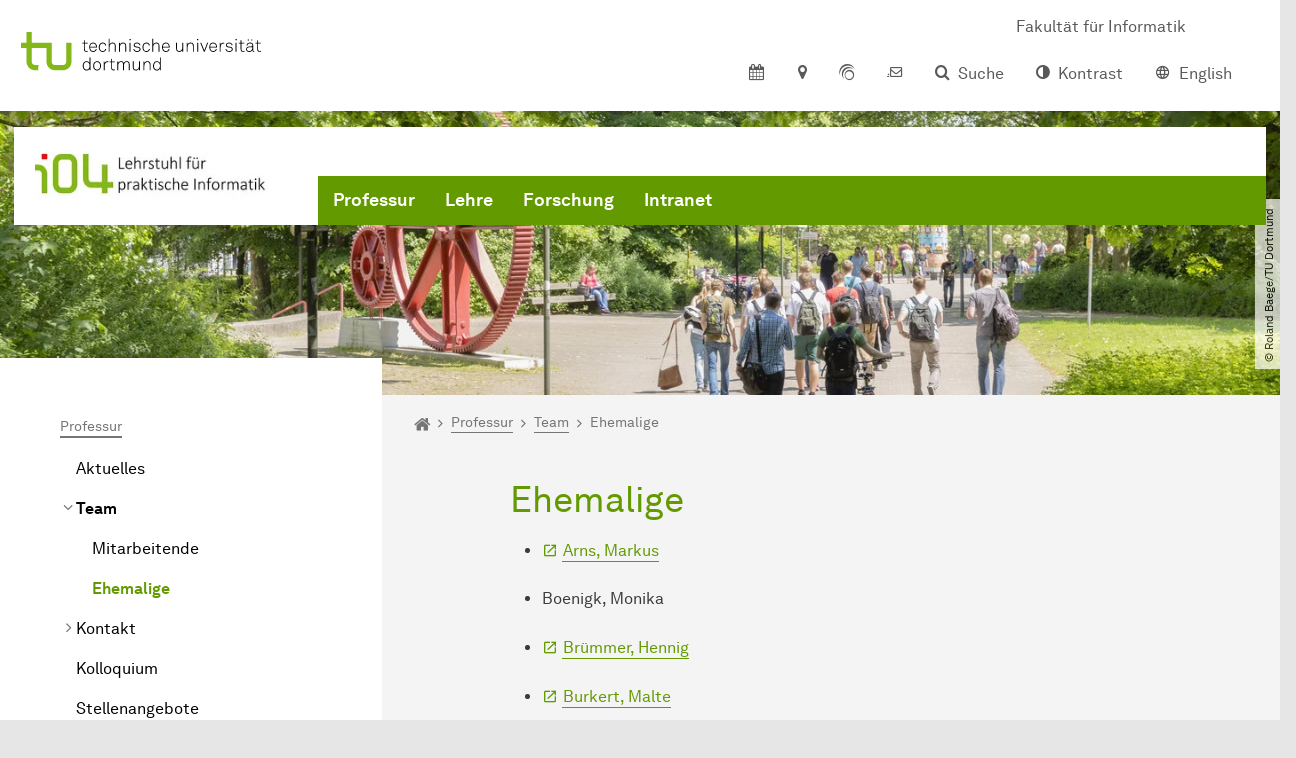

--- FILE ---
content_type: text/html; charset=utf-8
request_url: https://ms.cs.tu-dortmund.de/professur/team/ehemalige/
body_size: 24304
content:
<!DOCTYPE html>
<html dir="ltr" lang="de" class="no-js">
<head>

<meta charset="utf-8">
<!-- 
	TYPO3 CMS supported by mehrwert - https://www.mehrwert.de/

	This website is powered by TYPO3 - inspiring people to share!
	TYPO3 is a free open source Content Management Framework initially created by Kasper Skaarhoj and licensed under GNU/GPL.
	TYPO3 is copyright 1998-2026 of Kasper Skaarhoj. Extensions are copyright of their respective owners.
	Information and contribution at https://typo3.org/
-->



<title>Ehemalige LS4 - MS - TU Dortmund</title>
<meta http-equiv="x-ua-compatible" content="IE=edge" />
<meta name="generator" content="TYPO3 CMS" />
<meta name="viewport" content="width=device-width, initial-scale=1" />
<meta name="keywords" content="Ehemalige, LS4, TU Dortmund, Team" />
<meta name="robots" content="index,follow" />
<meta name="author" content="TU Dortmund" />
<meta property="og:type" content="website" />
<meta property="og:title" content="Ehemalige" />
<meta property="og:site_name" content="TU Dortmund" />
<meta property="og:image" content="https://ms.cs.tu-dortmund.de/typo3conf/ext/tudo_base/Resources/Public/Images/tu-dortmund-logo-social.png" />
<meta name="twitter:card" content="summary" />
<meta name="apple-mobile-web-app-capable" content="no" />
<meta name="format-detection" content="telephone=no" />
<meta name="revisit-after" content="10 days" />


<link rel="stylesheet" href="/typo3temp/assets/compressed/merged-b5c294cdf6aa677b53cf46afebe66dea-b6e1e1d4992b6c3dd9bf6081e536d9f7.css?1764087063" media="all">






<link rel="prev" href="/professur/team/mitarbeitende/">    <script type="text/javascript">
        var html = document.getElementsByTagName('html')[0];
        html.setAttribute('class', 'js');
    </script>


        
    



    <meta name="msapplication-square70x70logo" content="/storages/administration/_processed_/4/7/csm_favicon-600x600_1eb6bc114b.png">
    <meta name="msapplication-square150x150logo" content="/storages/administration/_processed_/4/7/csm_favicon-600x600_27c92f29fc.png">
    <meta name="msapplication-square310x310logo" content="/storages/administration/_processed_/4/7/csm_favicon-600x600_a6e58c514d.png">
    <meta name="msapplication-TileImage" content="/storages/administration/_processed_/4/7/csm_favicon-600x600_b0a30110ab.png">
    <link rel="apple-touch-icon-precomposed" href="/storages/administration/_processed_/4/7/csm_favicon-600x600_ccc9d33448.png">
    <link rel="apple-touch-icon-precomposed" sizes="57x57" href="/storages/administration/_processed_/4/7/csm_favicon-600x600_ee72b37614.png">
    <link rel="apple-touch-icon-precomposed" sizes="60x60" href="/storages/administration/_processed_/4/7/csm_favicon-600x600_267fb8fa09.png">
    <link rel="apple-touch-icon-precomposed" sizes="76x76" href="/storages/administration/_processed_/4/7/csm_favicon-600x600_5aed38bbf2.png">
    <link rel="apple-touch-icon-precomposed" sizes="120x120" href="/storages/administration/_processed_/4/7/csm_favicon-600x600_3fc72b129e.png">
    <link rel="apple-touch-icon-precomposed" sizes="152x152" href="/storages/administration/_processed_/4/7/csm_favicon-600x600_fb55468ba9.png">
    <link rel="apple-touch-icon-precomposed" sizes="180x180" href="/storages/administration/_processed_/4/7/csm_favicon-600x600_ccc9d33448.png">
    <link rel="shortcut icon" href="/storages/administration/_processed_/4/7/csm_favicon-600x600_b342b3fcb9.png">
    <link rel="icon" type="image/png" sizes="64x64" href="/storages/administration/_processed_/4/7/csm_favicon-600x600_3089266120.png">




<link rel="canonical" href="http://ms.cs.tu-dortmund.de/professur/team/ehemalige/"/>

<link rel="alternate" hreflang="de" href="//ms.cs.tu-dortmund.de/professur/team/ehemalige/"/>
<link rel="alternate" hreflang="en" href="//ms.cs.tu-dortmund.de/en/professorship/team/alumni/"/>
<link rel="alternate" hreflang="x-default" href="//ms.cs.tu-dortmund.de/professur/team/ehemalige/"/>
</head>
<body id="p60899" class="page-60899 pagelevel-4 language-0 backendlayout-pagets__subnavigation_left_4_rows layout-0 logo-variant-3" data-page-uid="60899">




<span id="top" tabindex="-1"></span>





<div class="accessible-jump-links">
    

    
        <a href="#breadcrumb" class="visually-hidden-focusable onfocus-top-left">
            Zum Navigationspfad
        </a>
    

    
        <a href="#content" class="visually-hidden-focusable onfocus-top-left">
            Unterseiten von „Professur“
        </a>
    

    
            <a href="#nav_container_brand" class="visually-hidden-focusable onfocus-top-left">
                Zur Navigation
            </a>
        

    <a href="#quick-access" class="visually-hidden-focusable onfocus-top-left">
        Zum Schnellzugriff
    </a>

    <a href="#footer" class="visually-hidden-focusable onfocus-top-left">
        Zum Fuß der Seite mit weiteren Services
    </a>
</div>





<a href="#content" class="visually-hidden-focusable onfocus-top-left">
    Zum Inhalt
</a>





    <div class="c-header-branding c-header-branding--visible" data-nosnippet>
        <div class="c-header-branding--mobile">
            <div class="parent-faculty">
                <a href="/">
                    
                            <img alt="Logo Lehrstuhl für praktische Informatik" src="/storages/ms-cs/_processed_/2/7/csm_i04_lfpi2_d81486ea70.jpg" width="600" height="137" title="Logo Lehrstuhl für praktische Informatik" />
                        
                </a>
            </div>
        </div>
        
            
                <div class="c-header-branding--desktop">
                    <a href="http://www.cs.tu-dortmund.de/" target="_blank" rel="noreferrer">
                        <span>Fakultät für Informatik</span>
                    </a>
                </div>
            
        
    </div>



    <nav class="c-quickaccess-bar c-quickaccess-bar--desktop">
        <div class="c-quickaccess-bar__left" data-nosnippet>
            <div class="site-logo logo">
                <a class="navbar-brand" href="https://www.tu-dortmund.de/">
                    <span class="visually-hidden">Zur Startseite</span>
                    <img alt="Technische Universität Dortmund" src="/typo3conf/ext/tudo_base/Resources/Public/Images/tu-dortmund-logo-claim-de.svg" width="64" height="64" />
                </a>
            </div>
        </div>
        <div class="c-quickaccess-bar__center" data-nosnippet>
            
                <nav id="quick-access" class="c-quickaccess-bar__navigation">
                    
                        


        <a title="Kalender"
           href="#quickaccess-content-calendar"
           class="c-quickaccess-bar__anchor toggle-offcanvas js-toggle-meta-flyout"
           aria-expanded="false"
           aria-controls="quickaccess-content-calendar"
           tabindex="0">
            <span class="c-quickaccess-bar-anchor__icon quickaccess-calendar" aria-hidden="true"></span>
            <span class="c-quickaccess-bar-anchor__text">Kalender</span>
        </a>
    



                    
                    
                        


        <section
            id="quickaccess-content-calendar"
            class="c-quickaccess-bar__content c-quickaccess-bar__content--hidden"
            tabindex="-1">
            <div class="c-quickaccess-bar__content--calendar">
                <h3>Kalender</h3>
                

<div class="news-list">
    
        <div class="result-list result-list-news">
            <div class="module-tile">
                
                    
                            



<a aria-label="Masterarbeit - Alexander Lupatsiy" class="tile tile-link tile-event-quickaccess event-tile tile--full" title="Masterarbeit - Alexander Lupatsiy" href="/veranstaltungsdetail/masterarbeit-alexander-lupatsiy-59358/">

    

    <header>
        <div class="tile-event-date">
            
            
                
                
            

            
                    
                26.01.
            
                    
                            – 
                    26.01.
                 | ab
                        
                    14:15
                    Uhr
                
        </div>

        <h4 class="tile-title tile-title-no-image">Masterarbeit - Alexander Lupatsiy</h4>
    </header>

    <div class="tile-footer tile-footer-plain mt-2">
        
        <span class="link-dummy">
            <span class="icon" aria-hidden="true"></span>
        </span>
    </div>
</a>



                        
                
            </div>
        </div>
    
</div>




    <a class="btn btn-primary icon-btn mb-4" href="/professur/kolloquium/">
        <span class="btntxt">
            Zur Veranstaltungsübersicht
        </span>
        <span class="icon" aria-hidden="true"></span>
    </a>




                <a href="#" class="c-quickaccess-bar-content__icon icon-close" tabindex="0">
                    <span class="icon" aria-hidden="true"></span>
                    <span class="visually-hidden">Meta-Navigation schließen</span>
                </a>
            </div>
        </section>
    



                    
                    
                    
                    
                        


        <a title="Anfahrt &amp; Lageplan"
           href="#quickaccess-content-directions"
           class="c-quickaccess-bar__anchor toggle-offcanvas js-toggle-meta-flyout"
           aria-expanded="false"
           aria-controls="quickaccess-content-directions"
           tabindex="0">
            <span class="c-quickaccess-bar-anchor__icon quickaccess-directions" aria-hidden="true"></span>
            <span class="c-quickaccess-bar-anchor__text">Anfahrt &amp; Lageplan</span>
        </a>
    



                    
                    
                        


        

<section
    id="quickaccess-content-directions"
    class="c-quickaccess-bar__content c-quickaccess-bar__content--hidden"
    tabindex="-1"
>
    <h3 class="ml-3">Anfahrt &amp; Lageplan</h3>

    <div class="row">
        
                <div class="col-md-8">
                    












        
        

                <div id="c" class="frame frame- frame-layout- frame-type- frame-space-before-none frame-space-after-none">
                    <div class="frame-container">
                        <div class="frame-inner">
                            
                            
                                



                            
                            
                                    
                                        



                                    
                                
                            
    
        

        <div class="accordion" id="accordion-">
            
                <div class="accordion-item">
                    <div id="accordion-heading--40046" class="accordion-header">
                        <h5>
                            <a class="collapsed"
                               role="button"
                               data-bs-toggle="collapse"
                               data-parent="#accordion-"
                               href="#accordion--40046"
                               aria-expanded="false"
                               aria-controls="accordion--40046">
                                Mit dem Auto
                                <span class="icon" aria-hidden="true"></span>
                            </a>
                        </h5>
                    </div>
                    <div id="accordion--40046"
                         role="tabpanel"
                         aria-labelledby="accordion-heading--40046"
                         class="collapse ">
                        <div class="accordion-body">
                            
                                    <p>Der Campus der Technischen Universität Dortmund liegt in der Nähe des Autobahnkreuzes Dortmund West, wo die Sauerlandlinie A45 den Ruhrschnellweg B1/A40 kreuzt. Die Abfahrt Dortmund-Eichlinghofen auf der A45 führt zum Campus Süd, die Abfahrt Dortmund-Dorstfeld auf der A40 zum Campus-Nord. An beiden Ausfahrten ist die Universität ausgeschildert.</p>
                                
                        </div>
                    </div>
                </div>
            
                <div class="accordion-item">
                    <div id="accordion-heading--40045" class="accordion-header">
                        <h5>
                            <a class="collapsed"
                               role="button"
                               data-bs-toggle="collapse"
                               data-parent="#accordion-"
                               href="#accordion--40045"
                               aria-expanded="false"
                               aria-controls="accordion--40045">
                                Mit Bus und Bahn
                                <span class="icon" aria-hidden="true"></span>
                            </a>
                        </h5>
                    </div>
                    <div id="accordion--40045"
                         role="tabpanel"
                         aria-labelledby="accordion-heading--40045"
                         class="collapse ">
                        <div class="accordion-body">
                            
                                    <p>Direkt auf dem Campus Nord befindet sich die S-Bahn-Station „Dortmund Universität“. Von dort fährt die S-Bahn-Linie S1 im 15- oder 30-Minuten-Takt zum Hauptbahnhof Dortmund und in der Gegenrichtung zum Hauptbahnhof Düsseldorf über Bochum, Essen und Duisburg. Außerdem ist die Universität mit den Buslinien 445, 447 und 462 zu erreichen. Eine Fahrplanauskunft findet sich auf der Homepage des Verkehrsverbundes Rhein-Ruhr, außerdem bieten die DSW21 einen interaktiven Liniennetzplan an.<br> &nbsp;</p>
                                
                        </div>
                    </div>
                </div>
            
                <div class="accordion-item">
                    <div id="accordion-heading--40044" class="accordion-header">
                        <h5>
                            <a class="collapsed"
                               role="button"
                               data-bs-toggle="collapse"
                               data-parent="#accordion-"
                               href="#accordion--40044"
                               aria-expanded="false"
                               aria-controls="accordion--40044">
                                Die H-Bahn
                                <span class="icon" aria-hidden="true"></span>
                            </a>
                        </h5>
                    </div>
                    <div id="accordion--40044"
                         role="tabpanel"
                         aria-labelledby="accordion-heading--40044"
                         class="collapse ">
                        <div class="accordion-body">
                            
                                    <p>Zu den Wahrzeichen der TU Dortmund gehört die H-Bahn. Linie 1 verkehrt im 10-Minuten-Takt zwischen Dortmund Eichlinghofen und dem Technologiezentrum über Campus Süd und Dortmund Universität S, Linie 2 pendelt im 5-Minuten-Takt zwischen Campus Nord und Campus Süd. Diese Strecke legt sie in zwei Minuten zurück.</p>
                                
                        </div>
                    </div>
                </div>
            
                <div class="accordion-item">
                    <div id="accordion-heading--40043" class="accordion-header">
                        <h5>
                            <a class="collapsed"
                               role="button"
                               data-bs-toggle="collapse"
                               data-parent="#accordion-"
                               href="#accordion--40043"
                               aria-expanded="false"
                               aria-controls="accordion--40043">
                                Mit dem Flugzeug
                                <span class="icon" aria-hidden="true"></span>
                            </a>
                        </h5>
                    </div>
                    <div id="accordion--40043"
                         role="tabpanel"
                         aria-labelledby="accordion-heading--40043"
                         class="collapse ">
                        <div class="accordion-body">
                            
                                    <p>Vom Flughafen Dortmund aus gelangt man mit dem AirportExpress innerhalb von gut 20 Minuten zum Dortmunder Hauptbahnhof und von dort mit der S-Bahn zur Universität. Ein größeres Angebot an internationalen Flugverbindungen bietet der etwa 60 Kilometer entfernte Flughafen Düsseldorf, der direkt mit der S-Bahn vom Bahnhof der Universität zu erreichen ist.</p>
                                
                        </div>
                    </div>
                </div>
            
        </div>
    

                            
                                



                            
                            
                                



                            
                        </div>
                    </div>
                </div>

            
    


                </div>
            
    </div>

    <a href="#" class="c-quickaccess-bar-content__icon icon-close" tabindex="0">
        <span class="icon" aria-hidden="true"></span>
        <span class="visually-hidden">Meta-Navigation schließen</span>
    </a>
</section>



    



                    
                    
                    
                    
                        


        <a title="ServicePortal"
           class="c-quickaccess-bar__anchor toggle-offcanvas"
           href="https://service.tu-dortmund.de/"
           target="_blank"
           rel="noreferrer"
           tabindex="0">
            <span class="c-quickaccess-bar-anchor__icon quickaccess-service-portal" aria-hidden="true"></span>
            <span class="c-quickaccess-bar-anchor__text">ServicePortal</span>
        </a>
    



                    
                    
                        


        <a title="UniMail"
           class="c-quickaccess-bar__anchor toggle-offcanvas"
           href="https://webmail.tu-dortmund.de/"
           target="_blank"
           rel="noreferrer"
           tabindex="0">
            <span class="c-quickaccess-bar-anchor__icon quickaccess-unimail" aria-hidden="true"></span>
            <span class="c-quickaccess-bar-anchor__text">UniMail</span>
        </a>
    



                    
                </nav>
            
        </div>
        <div class="c-quickaccess-bar__right" data-nosnippet>
            
                
                    


        <a title="Suche"
           href="#quickaccess-content-search"
           class="c-quickaccess-bar__anchor toggle-offcanvas js-toggle-meta-flyout"
           aria-expanded="false"
           aria-controls="quickaccess-content-search"
           tabindex="0">
            <span class="c-quickaccess-bar-anchor__icon quickaccess-search" aria-hidden="true"></span>
            <span class="c-quickaccess-bar-anchor__text">Suche</span>
        </a>
    



                
                
                    


        

<section
    id="quickaccess-content-search"
    class="c-quickaccess-bar__content c-quickaccess-bar__content--hidden"
    tabindex="-1"
    role="search"
>
    <h3>Suche</h3>

    <form class="search-form" action="/suche/">
        <div class="container">
            <div class="row">
                <div class="col mb-4">
                    <div class="input-group">
                        <label for="sterm" class="visually-hidden">Suche</label>
                        <input type="text" class="form-control" id="sterm" data-quickaccess-solr-q
                               placeholder="Suche nach Name, ..." name="tx_solr[q]">
                        <div class="input-group-append">
                            <button class="btn btn-primary icon-btn icon-search no-txt" type="submit">
                                <span class="btntxt visually-hidden">Suche</span>
                                <span class="icon" aria-hidden="true"></span>
                            </button>
                        </div>
                    </div>
                </div>
            </div>
        </div>
    </form>

    <form action="/personensuche/">
        <div class="container">
            <div class="row">
                <input type="hidden" name="tx_tudoitmc_personsearch[q]" data-quickaccess-personsearch-q>
                <div class="col mb-4">
                    <div class="input-group">
                        <button class="btn btn-primary icon-btn" type="submit">
                            <span class="btntxt">Personensuche</span>
                            <span class="icon" aria-hidden="true"></span>
                        </button>
                    </div>
                </div>
            </div>
        </div>
    </form>

    <a href="#" class="c-quickaccess-bar-content__icon icon-close" tabindex="0">
        <span class="icon" aria-hidden="true"></span>
        <span class="visually-hidden">Meta-Navigation schließen</span>
    </a>
</section>

    



                
            
            
                


        <a title="Kontrast"
           class="c-quickaccess-bar__anchor toggle-offcanvas js-contrastswitch"
           href="">
            <span class="c-quickaccess-bar-anchor__icon quickaccess-contrastswitch" aria-hidden="true"></span>
            <span class="c-quickaccess-bar-anchor__text">Kontrast</span>
        </a>
    



            
            
                
                    


        
            
                    
                        
                    
                        
                                
                                    
                                            
                                        
                                
                                    
                                            
                                                    <a tabindex="0" class="c-quickaccess-bar__anchor toggle-offcanvas" href="/en/professorship/team/alumni/">
                                                        <span class="c-quickaccess-bar-anchor__icon quickaccess-language quickaccess-language--en" aria-hidden="true"></span>
                                                        <span class="c-quickaccess-bar-anchor__text">English</span>
                                                    </a>
                                                
                                        
                                
                            
                    
                
        
    



                
            
        </div>
    </nav>

    <nav class="c-quickaccess-bar c-quickaccess-bar-top c-quickaccess-bar--mobile">
        <div class="site-logo logo" data-nosnippet>
            <a class="navbar-brand" href="https://www.tu-dortmund.de/">
                <span class="visually-hidden">Zur Startseite</span>
                <img alt="Technische Universität Dortmund" src="/typo3conf/ext/tudo_base/Resources/Public/Images/tu-dortmund-logo-claim-de.svg" width="64" height="64" />
            </a>
        </div>
        <div class="c-quickaccess-bar-mobile__nosnippet-container" data-nosnippet>
            
                


        <a title="Kontrast"
           class="c-quickaccess-bar__anchor toggle-offcanvas js-contrastswitch"
           href="">
            <span class="c-quickaccess-bar-anchor__icon quickaccess-contrastswitch" aria-hidden="true"></span>
            <span class="c-quickaccess-bar-anchor__text">Kontrast</span>
        </a>
    



            
            
                
                    


        
            
                    
                        
                    
                        
                                
                                    
                                            
                                        
                                
                                    
                                            
                                                    <a tabindex="0" class="c-quickaccess-bar__anchor toggle-offcanvas" href="/en/professorship/team/alumni/">
                                                        <span class="c-quickaccess-bar-anchor__icon quickaccess-language quickaccess-language--en" aria-hidden="true"></span>
                                                        <span class="c-quickaccess-bar-anchor__text">English</span>
                                                    </a>
                                                
                                        
                                
                            
                    
                
        
    



                
            
        </div>
    </nav>

    
        <nav class="c-quickaccess-bar c-quickaccess-bar-bottom c-quickaccess-bar--mobile">
            <div class="c-quickaccess-bar__bottom" data-nosnippet>
                <div class="c-quickaccess-bar-bottom__hamburger">
                    <div class="icon-hamburger">
                        <span class="icon" aria-hidden="true"></span>
                    </div>
                </div>

                <nav id="quick-access" class="c-quickaccess-bar__navigation">
                    <div class="c-quickaccess-bar-bottom__items">
                        
                            


        <a title="Suche"
           href="#quickaccess-content-search"
           class="c-quickaccess-bar__anchor toggle-offcanvas js-toggle-meta-flyout"
           aria-expanded="false"
           aria-controls="quickaccess-content-search"
           tabindex="0">
            <span class="c-quickaccess-bar-anchor__icon quickaccess-search" aria-hidden="true"></span>
            <span class="c-quickaccess-bar-anchor__text">Suche</span>
        </a>
    



                        
                        
                            


        

<section
    id="quickaccess-content-search"
    class="c-quickaccess-bar__content c-quickaccess-bar__content--hidden"
    tabindex="-1"
    role="search"
>
    <h3>Suche</h3>

    <form class="search-form" action="/suche/">
        <div class="container">
            <div class="row">
                <div class="col mb-4">
                    <div class="input-group">
                        <label for="sterm" class="visually-hidden">Suche</label>
                        <input type="text" class="form-control" id="sterm" data-quickaccess-solr-q
                               placeholder="Suche nach Name, ..." name="tx_solr[q]">
                        <div class="input-group-append">
                            <button class="btn btn-primary icon-btn icon-search no-txt" type="submit">
                                <span class="btntxt visually-hidden">Suche</span>
                                <span class="icon" aria-hidden="true"></span>
                            </button>
                        </div>
                    </div>
                </div>
            </div>
        </div>
    </form>

    <form action="/personensuche/">
        <div class="container">
            <div class="row">
                <input type="hidden" name="tx_tudoitmc_personsearch[q]" data-quickaccess-personsearch-q>
                <div class="col mb-4">
                    <div class="input-group">
                        <button class="btn btn-primary icon-btn" type="submit">
                            <span class="btntxt">Personensuche</span>
                            <span class="icon" aria-hidden="true"></span>
                        </button>
                    </div>
                </div>
            </div>
        </div>
    </form>

    <a href="#" class="c-quickaccess-bar-content__icon icon-close" tabindex="0">
        <span class="icon" aria-hidden="true"></span>
        <span class="visually-hidden">Meta-Navigation schließen</span>
    </a>
</section>

    



                        
                        
                            


        <a title="Kalender"
           href="#quickaccess-content-calendar"
           class="c-quickaccess-bar__anchor toggle-offcanvas js-toggle-meta-flyout"
           aria-expanded="false"
           aria-controls="quickaccess-content-calendar"
           tabindex="0">
            <span class="c-quickaccess-bar-anchor__icon quickaccess-calendar" aria-hidden="true"></span>
            <span class="c-quickaccess-bar-anchor__text">Kalender</span>
        </a>
    



                        
                        
                            


        <section
            id="quickaccess-content-calendar"
            class="c-quickaccess-bar__content c-quickaccess-bar__content--hidden"
            tabindex="-1">
            <div class="c-quickaccess-bar__content--calendar">
                <h3>Kalender</h3>
                

<div class="news-list">
    
        <div class="result-list result-list-news">
            <div class="module-tile">
                
                    
                            



<a aria-label="Masterarbeit - Alexander Lupatsiy" class="tile tile-link tile-event-quickaccess event-tile tile--full" title="Masterarbeit - Alexander Lupatsiy" href="/veranstaltungsdetail/masterarbeit-alexander-lupatsiy-59358/">

    

    <header>
        <div class="tile-event-date">
            
            
                
                
            

            
                    
                26.01.
            
                    
                            – 
                    26.01.
                 | ab
                        
                    14:15
                    Uhr
                
        </div>

        <h4 class="tile-title tile-title-no-image">Masterarbeit - Alexander Lupatsiy</h4>
    </header>

    <div class="tile-footer tile-footer-plain mt-2">
        
        <span class="link-dummy">
            <span class="icon" aria-hidden="true"></span>
        </span>
    </div>
</a>



                        
                
            </div>
        </div>
    
</div>




    <a class="btn btn-primary icon-btn mb-4" href="/professur/kolloquium/">
        <span class="btntxt">
            Zur Veranstaltungsübersicht
        </span>
        <span class="icon" aria-hidden="true"></span>
    </a>




                <a href="#" class="c-quickaccess-bar-content__icon icon-close" tabindex="0">
                    <span class="icon" aria-hidden="true"></span>
                    <span class="visually-hidden">Meta-Navigation schließen</span>
                </a>
            </div>
        </section>
    



                        
                        
                        
                        
                        
                        
                            


        <a title="Anfahrt &amp; Lageplan"
           href="#quickaccess-content-directions"
           class="c-quickaccess-bar__anchor toggle-offcanvas js-toggle-meta-flyout"
           aria-expanded="false"
           aria-controls="quickaccess-content-directions"
           tabindex="0">
            <span class="c-quickaccess-bar-anchor__icon quickaccess-directions" aria-hidden="true"></span>
            <span class="c-quickaccess-bar-anchor__text">Anfahrt &amp; Lageplan</span>
        </a>
    



                        
                        
                            


        

<section
    id="quickaccess-content-directions"
    class="c-quickaccess-bar__content c-quickaccess-bar__content--hidden"
    tabindex="-1"
>
    <h3 class="ml-3">Anfahrt &amp; Lageplan</h3>

    <div class="row">
        
                <div class="col-md-8">
                    












        
        

                <div id="c" class="frame frame- frame-layout- frame-type- frame-space-before-none frame-space-after-none">
                    <div class="frame-container">
                        <div class="frame-inner">
                            
                            
                                



                            
                            
                                    
                                        



                                    
                                
                            
    
        

        <div class="accordion" id="accordion-">
            
                <div class="accordion-item">
                    <div id="accordion-heading--40046" class="accordion-header">
                        <h5>
                            <a class="collapsed"
                               role="button"
                               data-bs-toggle="collapse"
                               data-parent="#accordion-"
                               href="#accordion--40046"
                               aria-expanded="false"
                               aria-controls="accordion--40046">
                                Mit dem Auto
                                <span class="icon" aria-hidden="true"></span>
                            </a>
                        </h5>
                    </div>
                    <div id="accordion--40046"
                         role="tabpanel"
                         aria-labelledby="accordion-heading--40046"
                         class="collapse ">
                        <div class="accordion-body">
                            
                                    <p>Der Campus der Technischen Universität Dortmund liegt in der Nähe des Autobahnkreuzes Dortmund West, wo die Sauerlandlinie A45 den Ruhrschnellweg B1/A40 kreuzt. Die Abfahrt Dortmund-Eichlinghofen auf der A45 führt zum Campus Süd, die Abfahrt Dortmund-Dorstfeld auf der A40 zum Campus-Nord. An beiden Ausfahrten ist die Universität ausgeschildert.</p>
                                
                        </div>
                    </div>
                </div>
            
                <div class="accordion-item">
                    <div id="accordion-heading--40045" class="accordion-header">
                        <h5>
                            <a class="collapsed"
                               role="button"
                               data-bs-toggle="collapse"
                               data-parent="#accordion-"
                               href="#accordion--40045"
                               aria-expanded="false"
                               aria-controls="accordion--40045">
                                Mit Bus und Bahn
                                <span class="icon" aria-hidden="true"></span>
                            </a>
                        </h5>
                    </div>
                    <div id="accordion--40045"
                         role="tabpanel"
                         aria-labelledby="accordion-heading--40045"
                         class="collapse ">
                        <div class="accordion-body">
                            
                                    <p>Direkt auf dem Campus Nord befindet sich die S-Bahn-Station „Dortmund Universität“. Von dort fährt die S-Bahn-Linie S1 im 15- oder 30-Minuten-Takt zum Hauptbahnhof Dortmund und in der Gegenrichtung zum Hauptbahnhof Düsseldorf über Bochum, Essen und Duisburg. Außerdem ist die Universität mit den Buslinien 445, 447 und 462 zu erreichen. Eine Fahrplanauskunft findet sich auf der Homepage des Verkehrsverbundes Rhein-Ruhr, außerdem bieten die DSW21 einen interaktiven Liniennetzplan an.<br> &nbsp;</p>
                                
                        </div>
                    </div>
                </div>
            
                <div class="accordion-item">
                    <div id="accordion-heading--40044" class="accordion-header">
                        <h5>
                            <a class="collapsed"
                               role="button"
                               data-bs-toggle="collapse"
                               data-parent="#accordion-"
                               href="#accordion--40044"
                               aria-expanded="false"
                               aria-controls="accordion--40044">
                                Die H-Bahn
                                <span class="icon" aria-hidden="true"></span>
                            </a>
                        </h5>
                    </div>
                    <div id="accordion--40044"
                         role="tabpanel"
                         aria-labelledby="accordion-heading--40044"
                         class="collapse ">
                        <div class="accordion-body">
                            
                                    <p>Zu den Wahrzeichen der TU Dortmund gehört die H-Bahn. Linie 1 verkehrt im 10-Minuten-Takt zwischen Dortmund Eichlinghofen und dem Technologiezentrum über Campus Süd und Dortmund Universität S, Linie 2 pendelt im 5-Minuten-Takt zwischen Campus Nord und Campus Süd. Diese Strecke legt sie in zwei Minuten zurück.</p>
                                
                        </div>
                    </div>
                </div>
            
                <div class="accordion-item">
                    <div id="accordion-heading--40043" class="accordion-header">
                        <h5>
                            <a class="collapsed"
                               role="button"
                               data-bs-toggle="collapse"
                               data-parent="#accordion-"
                               href="#accordion--40043"
                               aria-expanded="false"
                               aria-controls="accordion--40043">
                                Mit dem Flugzeug
                                <span class="icon" aria-hidden="true"></span>
                            </a>
                        </h5>
                    </div>
                    <div id="accordion--40043"
                         role="tabpanel"
                         aria-labelledby="accordion-heading--40043"
                         class="collapse ">
                        <div class="accordion-body">
                            
                                    <p>Vom Flughafen Dortmund aus gelangt man mit dem AirportExpress innerhalb von gut 20 Minuten zum Dortmunder Hauptbahnhof und von dort mit der S-Bahn zur Universität. Ein größeres Angebot an internationalen Flugverbindungen bietet der etwa 60 Kilometer entfernte Flughafen Düsseldorf, der direkt mit der S-Bahn vom Bahnhof der Universität zu erreichen ist.</p>
                                
                        </div>
                    </div>
                </div>
            
        </div>
    

                            
                                



                            
                            
                                



                            
                        </div>
                    </div>
                </div>

            
    


                </div>
            
    </div>

    <a href="#" class="c-quickaccess-bar-content__icon icon-close" tabindex="0">
        <span class="icon" aria-hidden="true"></span>
        <span class="visually-hidden">Meta-Navigation schließen</span>
    </a>
</section>



    



                        
                        
                            


        <a title="ServicePortal"
           class="c-quickaccess-bar__anchor toggle-offcanvas"
           href="https://service.tu-dortmund.de/"
           target="_blank"
           rel="noreferrer"
           tabindex="0">
            <span class="c-quickaccess-bar-anchor__icon quickaccess-service-portal" aria-hidden="true"></span>
            <span class="c-quickaccess-bar-anchor__text">ServicePortal</span>
        </a>
    



                        
                        
                            


        <a title="UniMail"
           class="c-quickaccess-bar__anchor toggle-offcanvas"
           href="https://webmail.tu-dortmund.de/"
           target="_blank"
           rel="noreferrer"
           tabindex="0">
            <span class="c-quickaccess-bar-anchor__icon quickaccess-unimail" aria-hidden="true"></span>
            <span class="c-quickaccess-bar-anchor__text">UniMail</span>
        </a>
    



                        
                    </div>
                </nav>
            </div>
        </nav>
    




<div class="wrapper">
    
    
    


    <header class="c-header">
        <div class="site-nav site-nav-main nav-main-overlay" data-nosnippet>
            <div id="nav_main" class="nav-main nav-main--offset-faculty">
                <div class="c-navigation c-navigation--desktop">
                    
    <nav class="nav-main-inner navbar navbar-expand-lg" aria-label="Navigationsübersicht">

        <div class="site-logo logo site-logo-faculty site-logo-faculty-img">
            <a class="navbar-brand" href="/">
                <span class="visually-hidden">Zur Startseite</span>
                
                        <img data-no-inject="" alt="Logo Lehrstuhl für praktische Informatik" src="/storages/ms-cs/_processed_/2/7/csm_i04_lfpi2_a607f1bd2e.jpg" width="292" height="67" title="Logo Lehrstuhl für praktische Informatik" />
                    
            </a>
        </div>

        <div class="header-navigation-bar" id="navbar_supported_content">
            
                    
    <div id="nav_container_brand" class="nav-container" tabindex="-1">
        


    <ul class="nav navbar-nav navbar-main menu menu--brand menu--level-1" data-header="navigation">
        
            
        <li class="nav-item nav-item--level-1 active dropdown has-sub-navigation"
            data-page-uid="54418">
            
                    
    <a class="nav-link dropdown-toggle"
       data-bs-toggle="dropdown" aria-haspopup="true" aria-expanded="false" data-bs-target="#university-dropdown-54418"
       href="/professur/" >
    Professur
    </a>

    <div class="dropdown-container dropdown-container--offset" id="university-dropdown-54418">
        <div class="dropdown-menu">
            <div class="dropdown-menu__content">
                <div class="teaser">
                    <div class="teaser__image">
                        
                            
                                
                                
                                
                                

                                
                                        <picture><source srcset="/storages/zentraler_bilderpool/_processed_/1/3/csm_Campus_Nord_Studenten_vor_neuem_Physikgebaeude_fcca9d616d.jpg 1x, /storages/zentraler_bilderpool/_processed_/1/3/csm_Campus_Nord_Studenten_vor_neuem_Physikgebaeude_d3a422600e.jpg 2x, /storages/zentraler_bilderpool/_processed_/1/3/csm_Campus_Nord_Studenten_vor_neuem_Physikgebaeude_5004dca1f5.jpg 3x" media="(min-width: 1024px), (min-width: 576px) and (max-width: 1023px), (max-width: 575px)" /><img src="/storages/zentraler_bilderpool/_processed_/1/3/csm_Campus_Nord_Studenten_vor_neuem_Physikgebaeude_fcca9d616d.jpg" alt="Vier Studierende stehen vor dem neu errichteten Physikgebäude." title="Physikgebäude" class="img-fluid" loading="eager" width="292" height="195" /></picture>
                                    
                            
                        
                    </div>
                    <div class="teaser__text">
                        <p>
                            
                        </p>
                    </div>
                </div>
            </div>

            <div class="dropdown-menu__menu">
                <ul class="menu menu--level-2">
                    <li class="nav-item nav-item--level-2">
                        <a class="nav-link nav-link--level-2-title"
                           href="/professur/" >
                            Professur
                        </a>
                    </li>
                    
                        
                                <li class="nav-item nav-item--level-2  ">
                                    
                                            <a class="nav-link"
                                               href="/professur/aktuelles/" >
                                            Aktuelles
                                            </a>
                                        
                                </li>
                            
                    
                        
                                <li class="nav-item nav-item--level-2 active ">
                                    
                                            <div class="nav-link-container">
                                                <a class="nav-link"
                                                   href="/professur/team/" >
                                                Team
                                                </a>

                                                <a href="#"
                                                   class="nav-link menu-toggle btn icon-btn no-txt icon-angle-right"
                                                   data-bs-toggle="menu-54425"
                                                   aria-haspopup="true"
                                                   aria-expanded="false"
                                                   aria-controls="menu-54425">
                                                    <span class="icon" aria-hidden="true"></span>
                                                    <span class="visually-hidden">
                                                        Unterpunkte zu „Team“ anzeigen
                                                    </span>
                                                </a>
                                            </div>

                                            <ul id="menu-54425" class="menu menu--level-3">
                                                
                                                    
                                                            <li class="nav-item nav-item--level-3  ">
                                                                
                                                                        <a class="nav-link"
                                                                           href="/professur/team/mitarbeitende/" >
                                                                        Mitarbeitende
                                                                        </a>
                                                                    
                                                            </li>
                                                        
                                                
                                                    
                                                            <li class="nav-item nav-item--level-3 active current">
                                                                
                                                                        <a class="nav-link"
                                                                           href="/professur/team/ehemalige/" >
                                                                        Ehemalige
                                                                        </a>
                                                                    
                                                            </li>
                                                        
                                                
                                            </ul>
                                        
                                </li>
                            
                    
                        
                                <li class="nav-item nav-item--level-2  ">
                                    
                                            <div class="nav-link-container">
                                                <a class="nav-link"
                                                   href="/professur/kontakt/" >
                                                Kontakt
                                                </a>

                                                <a href="#"
                                                   class="nav-link menu-toggle btn icon-btn no-txt icon-angle-right"
                                                   data-bs-toggle="menu-54420"
                                                   aria-haspopup="true"
                                                   aria-expanded="false"
                                                   aria-controls="menu-54420">
                                                    <span class="icon" aria-hidden="true"></span>
                                                    <span class="visually-hidden">
                                                        Unterpunkte zu „Kontakt“ anzeigen
                                                    </span>
                                                </a>
                                            </div>

                                            <ul id="menu-54420" class="menu menu--level-3">
                                                
                                                    
                                                            <li class="nav-item nav-item--level-3  ">
                                                                
                                                                        <a class="nav-link"
                                                                           href="/professur/kontakt/adressen/" >
                                                                        Adressen
                                                                        </a>
                                                                    
                                                            </li>
                                                        
                                                
                                                    
                                                            <li class="nav-item nav-item--level-3  ">
                                                                
                                                                        <a class="nav-link"
                                                                           href="/professur/kontakt/anfahrt/" >
                                                                        Anfahrt
                                                                        </a>
                                                                    
                                                            </li>
                                                        
                                                
                                            </ul>
                                        
                                </li>
                            
                    
                        
                                <li class="nav-item nav-item--level-2  ">
                                    
                                            <a class="nav-link"
                                               href="/professur/kolloquium/" >
                                            Kolloquium
                                            </a>
                                        
                                </li>
                            
                    
                        
                                <li class="nav-item nav-item--level-2  ">
                                    
                                            <a class="nav-link"
                                               href="/professur/stellenangebote/" >
                                            Stellenangebote
                                            </a>
                                        
                                </li>
                            
                    
                </ul>
            </div>
        </div>
    </div>

    <a href="#" class="btn icon-btn no-txt sub-navigation-trigger d-lg-none">
        <span class="visually-hidden"> Unterpunkte zu „Professur“ anzeigen</span>
        <span class="icon" aria-hidden="true"></span>
    </a>

                
        </li>
    

            
        <li class="nav-item nav-item--level-1  dropdown has-sub-navigation"
            data-page-uid="54409">
            
                    
    <a class="nav-link dropdown-toggle"
       data-bs-toggle="dropdown" aria-haspopup="true" aria-expanded="false" data-bs-target="#university-dropdown-54409"
       href="/lehre/" >
    Lehre
    </a>

    <div class="dropdown-container dropdown-container--offset" id="university-dropdown-54409">
        <div class="dropdown-menu">
            <div class="dropdown-menu__content">
                <div class="teaser">
                    <div class="teaser__image">
                        
                            
                                
                                
                                
                                

                                
                                        <picture><source srcset="/storages/zentraler_bilderpool/_processed_/5/e/csm_Campus_Nord_5d06405fbe.jpg 1x, /storages/zentraler_bilderpool/_processed_/5/e/csm_Campus_Nord_880d010229.jpg 2x, /storages/zentraler_bilderpool/_processed_/5/e/csm_Campus_Nord_e2bd398004.jpg 3x" media="(min-width: 1024px), (min-width: 576px) and (max-width: 1023px), (max-width: 575px)" /><img src="/storages/zentraler_bilderpool/_processed_/5/e/csm_Campus_Nord_5d06405fbe.jpg" alt="Campusleben mit Studierenden und Mensa im Hintergrund" title="Campusleben mit Studierenden und Mensa " class="img-fluid" loading="eager" width="292" height="195" /></picture>
                                    
                            
                        
                    </div>
                    <div class="teaser__text">
                        <p>
                            
                        </p>
                    </div>
                </div>
            </div>

            <div class="dropdown-menu__menu">
                <ul class="menu menu--level-2">
                    <li class="nav-item nav-item--level-2">
                        <a class="nav-link nav-link--level-2-title"
                           href="/lehre/" >
                            Lehre
                        </a>
                    </li>
                    
                        
                                <li class="nav-item nav-item--level-2  ">
                                    
                                            <div class="nav-link-container">
                                                <a class="nav-link"
                                                   href="/lehre/wintersemester-2026/" >
                                                Wintersemester 25/26
                                                </a>

                                                <a href="#"
                                                   class="nav-link menu-toggle btn icon-btn no-txt icon-angle-right"
                                                   data-bs-toggle="menu-111499"
                                                   aria-haspopup="true"
                                                   aria-expanded="false"
                                                   aria-controls="menu-111499">
                                                    <span class="icon" aria-hidden="true"></span>
                                                    <span class="visually-hidden">
                                                        Unterpunkte zu „Wintersemester 25/26“ anzeigen
                                                    </span>
                                                </a>
                                            </div>

                                            <ul id="menu-111499" class="menu menu--level-3">
                                                
                                                    
                                                            <li class="nav-item nav-item--level-3  ">
                                                                
                                                                        <a class="nav-link"
                                                                           href="/lehre/wintersemester-2026/maevs/" >
                                                                        MAevS
                                                                        </a>
                                                                    
                                                            </li>
                                                        
                                                
                                                    
                                                            <li class="nav-item nav-item--level-3  ">
                                                                
                                                                        <a class="nav-link"
                                                                           href="/lehre/wintersemester-2026/pg-daisy/" >
                                                                        PG DAISY
                                                                        </a>
                                                                    
                                                            </li>
                                                        
                                                
                                            </ul>
                                        
                                </li>
                            
                    
                        
                                <li class="nav-item nav-item--level-2  ">
                                    
                                            <div class="nav-link-container">
                                                <a class="nav-link"
                                                   href="/lehre/sommersemester-2025/" >
                                                Sommersemester 2025
                                                </a>

                                                <a href="#"
                                                   class="nav-link menu-toggle btn icon-btn no-txt icon-angle-right"
                                                   data-bs-toggle="menu-106190"
                                                   aria-haspopup="true"
                                                   aria-expanded="false"
                                                   aria-controls="menu-106190">
                                                    <span class="icon" aria-hidden="true"></span>
                                                    <span class="visually-hidden">
                                                        Unterpunkte zu „Sommersemester 2025“ anzeigen
                                                    </span>
                                                </a>
                                            </div>

                                            <ul id="menu-106190" class="menu menu--level-3">
                                                
                                                    
                                                            <li class="nav-item nav-item--level-3  ">
                                                                
                                                                        <a class="nav-link"
                                                                           href="/lehre/sommersemester-2025/mao/" >
                                                                        MAO
                                                                        </a>
                                                                    
                                                            </li>
                                                        
                                                
                                                    
                                                            <li class="nav-item nav-item--level-3  ">
                                                                
                                                                        <a class="nav-link"
                                                                           href="/lehre/sommersemester-2025/mathe-2/" >
                                                                        Mathe 2
                                                                        </a>
                                                                    
                                                            </li>
                                                        
                                                
                                                    
                                                            <li class="nav-item nav-item--level-3  ">
                                                                
                                                                        <a class="nav-link"
                                                                           href="/lehre/sommersemester-2025/kvsa/" >
                                                                        KvSA
                                                                        </a>
                                                                    
                                                            </li>
                                                        
                                                
                                                    
                                                            <li class="nav-item nav-item--level-3  ">
                                                                
                                                                        <a class="nav-link"
                                                                           href="/lehre/sommersemester-2025/kvsa-uebung/" >
                                                                        KvSA Übung
                                                                        </a>
                                                                    
                                                            </li>
                                                        
                                                
                                                    
                                                            <li class="nav-item nav-item--level-3  ">
                                                                
                                                                        <a class="nav-link"
                                                                           href="/lehre/sommersemester-2025/fachprojekt-routingalgorithmen/" >
                                                                        Fachprojekt Routingalgorithmen
                                                                        </a>
                                                                    
                                                            </li>
                                                        
                                                
                                            </ul>
                                        
                                </li>
                            
                    
                        
                                <li class="nav-item nav-item--level-2  ">
                                    
                                            <div class="nav-link-container">
                                                <a class="nav-link"
                                                   href="/lehre/vorherige-semester/" >
                                                Vorherige Semester
                                                </a>

                                                <a href="#"
                                                   class="nav-link menu-toggle btn icon-btn no-txt icon-angle-right"
                                                   data-bs-toggle="menu-65343"
                                                   aria-haspopup="true"
                                                   aria-expanded="false"
                                                   aria-controls="menu-65343">
                                                    <span class="icon" aria-hidden="true"></span>
                                                    <span class="visually-hidden">
                                                        Unterpunkte zu „Vorherige Semester“ anzeigen
                                                    </span>
                                                </a>
                                            </div>

                                            <ul id="menu-65343" class="menu menu--level-3">
                                                
                                                    
                                                            <li class="nav-item nav-item--level-3  ">
                                                                
                                                                        <div class="nav-link-container">
                                                                            <a class="nav-link"
                                                                               href="/lehre/wintersemester-2025/" >
                                                                            Wintersemester 24/25
                                                                            </a>

                                                                            <a href="#"
                                                                               class="nav-link menu-toggle btn icon-btn no-txt icon-angle-right"
                                                                               data-toggle="menu-99873"
                                                                               aria-haspopup="true"
                                                                               aria-expanded="false"
                                                                               aria-controls="menu-99873">
                                                                                <span class="icon" aria-hidden="true"></span>
                                                                                <span class="visually-hidden">
                                                                                    Unterpunkte zu „Wintersemester 24/25“ anzeigen
                                                                                </span>
                                                                            </a>
                                                                        </div>

                                                                        <ul id="menu-99873" class="menu menu--level-4">
                                                                            
                                                                                
                                                                                        <li class="nav-item nav-item--level-4  ">
                                                                                            <a class="nav-link"
                                                                                               href="/lehre/wintersemester-2025/maevs/" >
                                                                                            MAevS
                                                                                            </a>
                                                                                        </li>
                                                                                    
                                                                            
                                                                                
                                                                                        <li class="nav-item nav-item--level-4  ">
                                                                                            <a class="nav-link"
                                                                                               href="/lehre/wintersemester-2025/rvs/" >
                                                                                            RvS
                                                                                            </a>
                                                                                        </li>
                                                                                    
                                                                            
                                                                                
                                                                                        <li class="nav-item nav-item--level-4  ">
                                                                                            <a class="nav-link"
                                                                                               href="/lehre/wintersemester-2025/rvs-uebung/" >
                                                                                            RvS Übung
                                                                                            </a>
                                                                                        </li>
                                                                                    
                                                                            
                                                                                
                                                                                        <li class="nav-item nav-item--level-4  ">
                                                                                            <a class="nav-link"
                                                                                               href="/lehre/wintersemester-2025/msa/" >
                                                                                            MSA
                                                                                            </a>
                                                                                        </li>
                                                                                    
                                                                            
                                                                                
                                                                                        <li class="nav-item nav-item--level-4  ">
                                                                                            <a class="nav-link"
                                                                                               href="/lehre/wintersemester-2025/seminar-demand-aware-networks/" >
                                                                                            Seminar Demand-Aware Networks
                                                                                            </a>
                                                                                        </li>
                                                                                    
                                                                            
                                                                                
                                                                                        <li class="nav-item nav-item--level-4  ">
                                                                                            <a class="nav-link"
                                                                                               href="/lehre/wintersemester-2025/proseminar-ausfallsicheres-routing/" >
                                                                                            Proseminar Ausfallsicheres Routing
                                                                                            </a>
                                                                                        </li>
                                                                                    
                                                                            
                                                                                
                                                                                        <li class="nav-item nav-item--level-4  ">
                                                                                            <a class="nav-link"
                                                                                               href="/lehre/wintersemester-2025/proseminar-nachhaltigkeit/" >
                                                                                            Proseminar Nachhaltigkeit
                                                                                            </a>
                                                                                        </li>
                                                                                    
                                                                            
                                                                        </ul>
                                                                    
                                                            </li>
                                                        
                                                
                                                    
                                                            <li class="nav-item nav-item--level-3  ">
                                                                
                                                                        <div class="nav-link-container">
                                                                            <a class="nav-link"
                                                                               href="/lehre/sommersemester-2024/" >
                                                                            Sommersemester 2024
                                                                            </a>

                                                                            <a href="#"
                                                                               class="nav-link menu-toggle btn icon-btn no-txt icon-angle-right"
                                                                               data-toggle="menu-94623"
                                                                               aria-haspopup="true"
                                                                               aria-expanded="false"
                                                                               aria-controls="menu-94623">
                                                                                <span class="icon" aria-hidden="true"></span>
                                                                                <span class="visually-hidden">
                                                                                    Unterpunkte zu „Sommersemester 2024“ anzeigen
                                                                                </span>
                                                                            </a>
                                                                        </div>

                                                                        <ul id="menu-94623" class="menu menu--level-4">
                                                                            
                                                                                
                                                                                        <li class="nav-item nav-item--level-4  ">
                                                                                            <a class="nav-link"
                                                                                               href="/lehre/sommersemester-2024/wissrechnen/" >
                                                                                            WissRechnen
                                                                                            </a>
                                                                                        </li>
                                                                                    
                                                                            
                                                                                
                                                                                        <li class="nav-item nav-item--level-4  ">
                                                                                            <a class="nav-link"
                                                                                               href="/lehre/sommersemester-2024/wissrechnen-uebung/" >
                                                                                            WissRechnen Übung
                                                                                            </a>
                                                                                        </li>
                                                                                    
                                                                            
                                                                                
                                                                                        <li class="nav-item nav-item--level-4  ">
                                                                                            <a class="nav-link"
                                                                                               href="/lehre/sommersemester-2024/kvsa/" >
                                                                                            KvSA
                                                                                            </a>
                                                                                        </li>
                                                                                    
                                                                            
                                                                                
                                                                                        <li class="nav-item nav-item--level-4  ">
                                                                                            <a class="nav-link"
                                                                                               href="/lehre/sommersemester-2024/kvsa-uebung/" >
                                                                                            KvSA Übung
                                                                                            </a>
                                                                                        </li>
                                                                                    
                                                                            
                                                                                
                                                                                        <li class="nav-item nav-item--level-4  ">
                                                                                            <a class="nav-link"
                                                                                               href="/lehre/sommersemester-2024/fachprojekt-routingalgorithmen/" >
                                                                                            Fachprojekt Routingalgorithmen
                                                                                            </a>
                                                                                        </li>
                                                                                    
                                                                            
                                                                        </ul>
                                                                    
                                                            </li>
                                                        
                                                
                                                    
                                                            <li class="nav-item nav-item--level-3  ">
                                                                
                                                                        <div class="nav-link-container">
                                                                            <a class="nav-link"
                                                                               href="/lehre/wintersemester-2024/" >
                                                                            Wintersemester 23/24
                                                                            </a>

                                                                            <a href="#"
                                                                               class="nav-link menu-toggle btn icon-btn no-txt icon-angle-right"
                                                                               data-toggle="menu-85652"
                                                                               aria-haspopup="true"
                                                                               aria-expanded="false"
                                                                               aria-controls="menu-85652">
                                                                                <span class="icon" aria-hidden="true"></span>
                                                                                <span class="visually-hidden">
                                                                                    Unterpunkte zu „Wintersemester 23/24“ anzeigen
                                                                                </span>
                                                                            </a>
                                                                        </div>

                                                                        <ul id="menu-85652" class="menu menu--level-4">
                                                                            
                                                                                
                                                                                        <li class="nav-item nav-item--level-4  ">
                                                                                            <a class="nav-link"
                                                                                               href="/lehre/wintersemester-2024/maevs/" >
                                                                                            MAevS
                                                                                            </a>
                                                                                        </li>
                                                                                    
                                                                            
                                                                                
                                                                                        <li class="nav-item nav-item--level-4  ">
                                                                                            <a class="nav-link"
                                                                                               href="/lehre/wintersemester-2024/rvs/" >
                                                                                            RvS
                                                                                            </a>
                                                                                        </li>
                                                                                    
                                                                            
                                                                                
                                                                                        <li class="nav-item nav-item--level-4  ">
                                                                                            <a class="nav-link"
                                                                                               href="/lehre/wintersemester-2024/rvs-uebung/" >
                                                                                            RvS Übung
                                                                                            </a>
                                                                                        </li>
                                                                                    
                                                                            
                                                                                
                                                                                        <li class="nav-item nav-item--level-4  ">
                                                                                            <a class="nav-link"
                                                                                               href="/lehre/wintersemester-2024/seminar-demand-aware-networks/" >
                                                                                            Seminar Demand-Aware Networks
                                                                                            </a>
                                                                                        </li>
                                                                                    
                                                                            
                                                                                
                                                                                        <li class="nav-item nav-item--level-4  ">
                                                                                            <a class="nav-link"
                                                                                               href="/lehre/wintersemester-2024/proseminar-blockchain-und-digitales-geld/" >
                                                                                            Proseminar Blockchain und digitales Geld
                                                                                            </a>
                                                                                        </li>
                                                                                    
                                                                            
                                                                                
                                                                                        <li class="nav-item nav-item--level-4  ">
                                                                                            <a class="nav-link"
                                                                                               href="/lehre/wintersemester-2024/proseminar-ausfallsicheres-routing/" >
                                                                                            Proseminar Ausfallsicheres Routing
                                                                                            </a>
                                                                                        </li>
                                                                                    
                                                                            
                                                                                
                                                                                        <li class="nav-item nav-item--level-4  ">
                                                                                            <a class="nav-link"
                                                                                               href="/lehre/wintersemester-2024/pg-sprechbotchatbot-fuer-autonome-see-und-binnenschiffe/" >
                                                                                            PG Sprechbotchatbot
                                                                                            </a>
                                                                                        </li>
                                                                                    
                                                                            
                                                                        </ul>
                                                                    
                                                            </li>
                                                        
                                                
                                                    
                                                            <li class="nav-item nav-item--level-3  ">
                                                                
                                                                        <div class="nav-link-container">
                                                                            <a class="nav-link"
                                                                               href="/lehre/sommersemester-2023/" >
                                                                            Sommersemester 2023
                                                                            </a>

                                                                            <a href="#"
                                                                               class="nav-link menu-toggle btn icon-btn no-txt icon-angle-right"
                                                                               data-toggle="menu-76466"
                                                                               aria-haspopup="true"
                                                                               aria-expanded="false"
                                                                               aria-controls="menu-76466">
                                                                                <span class="icon" aria-hidden="true"></span>
                                                                                <span class="visually-hidden">
                                                                                    Unterpunkte zu „Sommersemester 2023“ anzeigen
                                                                                </span>
                                                                            </a>
                                                                        </div>

                                                                        <ul id="menu-76466" class="menu menu--level-4">
                                                                            
                                                                                
                                                                                        <li class="nav-item nav-item--level-4  ">
                                                                                            <a class="nav-link"
                                                                                               href="/lehre/sommersemester-2023/mao/" >
                                                                                            MAO
                                                                                            </a>
                                                                                        </li>
                                                                                    
                                                                            
                                                                                
                                                                                        <li class="nav-item nav-item--level-4  ">
                                                                                            <a class="nav-link"
                                                                                               href="/lehre/sommersemester-2023/mao-uebung/" >
                                                                                            MAO Übung
                                                                                            </a>
                                                                                        </li>
                                                                                    
                                                                            
                                                                                
                                                                                        <li class="nav-item nav-item--level-4  ">
                                                                                            <a class="nav-link"
                                                                                               href="/lehre/sommersemester-2023/mathe-2/" >
                                                                                            Mathe 2
                                                                                            </a>
                                                                                        </li>
                                                                                    
                                                                            
                                                                                
                                                                                        <li class="nav-item nav-item--level-4  ">
                                                                                            <a class="nav-link"
                                                                                               href="/lehre/sommersemester-2023/mathe-2-uebung/" >
                                                                                            Mathe 2 Übung
                                                                                            </a>
                                                                                        </li>
                                                                                    
                                                                            
                                                                                
                                                                                        <li class="nav-item nav-item--level-4  ">
                                                                                            <a class="nav-link"
                                                                                               href="/lehre/sommersemester-2023/kvsa/" >
                                                                                            KvSA
                                                                                            </a>
                                                                                        </li>
                                                                                    
                                                                            
                                                                                
                                                                                        <li class="nav-item nav-item--level-4  ">
                                                                                            <a class="nav-link"
                                                                                               href="/lehre/sommersemester-2023/kvsa-uebung/" >
                                                                                            KvSA Übung
                                                                                            </a>
                                                                                        </li>
                                                                                    
                                                                            
                                                                                
                                                                                        <li class="nav-item nav-item--level-4  ">
                                                                                            <a class="nav-link"
                                                                                               href="/lehre/sommersemester-2023/fachprojekt-routingalgorithmen/" >
                                                                                            Fachprojekt Routingalgorithmen
                                                                                            </a>
                                                                                        </li>
                                                                                    
                                                                            
                                                                        </ul>
                                                                    
                                                            </li>
                                                        
                                                
                                                    
                                                            <li class="nav-item nav-item--level-3  ">
                                                                
                                                                        <div class="nav-link-container">
                                                                            <a class="nav-link"
                                                                               href="/lehre/wintersemester-2023/" >
                                                                            Wintersemester 22/23
                                                                            </a>

                                                                            <a href="#"
                                                                               class="nav-link menu-toggle btn icon-btn no-txt icon-angle-right"
                                                                               data-toggle="menu-66926"
                                                                               aria-haspopup="true"
                                                                               aria-expanded="false"
                                                                               aria-controls="menu-66926">
                                                                                <span class="icon" aria-hidden="true"></span>
                                                                                <span class="visually-hidden">
                                                                                    Unterpunkte zu „Wintersemester 22/23“ anzeigen
                                                                                </span>
                                                                            </a>
                                                                        </div>

                                                                        <ul id="menu-66926" class="menu menu--level-4">
                                                                            
                                                                                
                                                                                        <li class="nav-item nav-item--level-4  ">
                                                                                            <a class="nav-link"
                                                                                               href="/lehre/wintersemester-2023/maevs/" >
                                                                                            MAevS
                                                                                            </a>
                                                                                        </li>
                                                                                    
                                                                            
                                                                                
                                                                                        <li class="nav-item nav-item--level-4  ">
                                                                                            <a class="nav-link"
                                                                                               href="/lehre/wintersemester-2023/maevs-uebung/" >
                                                                                            MAevS Übung
                                                                                            </a>
                                                                                        </li>
                                                                                    
                                                                            
                                                                                
                                                                                        <li class="nav-item nav-item--level-4  ">
                                                                                            <a class="nav-link"
                                                                                               href="/lehre/wintersemester-2023/rvs/" >
                                                                                            RvS
                                                                                            </a>
                                                                                        </li>
                                                                                    
                                                                            
                                                                                
                                                                                        <li class="nav-item nav-item--level-4  ">
                                                                                            <a class="nav-link"
                                                                                               href="/lehre/wintersemester-2023/msa/" >
                                                                                            MSA
                                                                                            </a>
                                                                                        </li>
                                                                                    
                                                                            
                                                                                
                                                                                        <li class="nav-item nav-item--level-4  ">
                                                                                            <a class="nav-link"
                                                                                               href="/lehre/wintersemester-2023/seminar-demand-aware-networks/" >
                                                                                            Seminar Demand-Aware Networks
                                                                                            </a>
                                                                                        </li>
                                                                                    
                                                                            
                                                                                
                                                                                        <li class="nav-item nav-item--level-4  ">
                                                                                            <a class="nav-link"
                                                                                               href="/lehre/wintersemester-2023/proseminar-blockchain-und-digitales-geld/" >
                                                                                            Proseminar Blockchain und digitales Geld
                                                                                            </a>
                                                                                        </li>
                                                                                    
                                                                            
                                                                                
                                                                                        <li class="nav-item nav-item--level-4  ">
                                                                                            <a class="nav-link"
                                                                                               href="/lehre/wintersemester-2023/proseminar-ausfallsicheres-routing/" >
                                                                                            Proseminar Ausfallsicheres Routing
                                                                                            </a>
                                                                                        </li>
                                                                                    
                                                                            
                                                                        </ul>
                                                                    
                                                            </li>
                                                        
                                                
                                                    
                                                            <li class="nav-item nav-item--level-3  ">
                                                                
                                                                        <div class="nav-link-container">
                                                                            <a class="nav-link"
                                                                               href="/lehre/sommersemester-2022/" >
                                                                            Sommersemester 2022
                                                                            </a>

                                                                            <a href="#"
                                                                               class="nav-link menu-toggle btn icon-btn no-txt icon-angle-right"
                                                                               data-toggle="menu-55762"
                                                                               aria-haspopup="true"
                                                                               aria-expanded="false"
                                                                               aria-controls="menu-55762">
                                                                                <span class="icon" aria-hidden="true"></span>
                                                                                <span class="visually-hidden">
                                                                                    Unterpunkte zu „Sommersemester 2022“ anzeigen
                                                                                </span>
                                                                            </a>
                                                                        </div>

                                                                        <ul id="menu-55762" class="menu menu--level-4">
                                                                            
                                                                                
                                                                                        <li class="nav-item nav-item--level-4  ">
                                                                                            <a class="nav-link"
                                                                                               href="/lehre/sommersemester-2022/mao/" >
                                                                                            MAO
                                                                                            </a>
                                                                                        </li>
                                                                                    
                                                                            
                                                                                
                                                                                        <li class="nav-item nav-item--level-4  ">
                                                                                            <a class="nav-link"
                                                                                               href="/lehre/sommersemester-2022/mao-uebung/" >
                                                                                            MAO Übung
                                                                                            </a>
                                                                                        </li>
                                                                                    
                                                                            
                                                                                
                                                                                        <li class="nav-item nav-item--level-4  ">
                                                                                            <a class="nav-link"
                                                                                               href="/lehre/sommersemester-2022/vpna/" >
                                                                                            VPnA
                                                                                            </a>
                                                                                        </li>
                                                                                    
                                                                            
                                                                                
                                                                                        <li class="nav-item nav-item--level-4  ">
                                                                                            <a class="nav-link"
                                                                                               href="/lehre/sommersemester-2022/vpna-uebung/" >
                                                                                            VPnA Übung
                                                                                            </a>
                                                                                        </li>
                                                                                    
                                                                            
                                                                                
                                                                                        <li class="nav-item nav-item--level-4  ">
                                                                                            <a class="nav-link"
                                                                                               href="/lehre/sommersemester-2022/kvsa/" >
                                                                                            KvSA
                                                                                            </a>
                                                                                        </li>
                                                                                    
                                                                            
                                                                                
                                                                                        <li class="nav-item nav-item--level-4  ">
                                                                                            <a class="nav-link"
                                                                                               href="/lehre/sommersemester-2022/kvsa-uebung/" >
                                                                                            KvSA Übung
                                                                                            </a>
                                                                                        </li>
                                                                                    
                                                                            
                                                                                
                                                                                        <li class="nav-item nav-item--level-4  ">
                                                                                            <a class="nav-link"
                                                                                               href="/lehre/sommersemester-2022/fachprojekt-routingalgorithmen/" >
                                                                                            Fachprojekt Routingalgorithmen
                                                                                            </a>
                                                                                        </li>
                                                                                    
                                                                            
                                                                        </ul>
                                                                    
                                                            </li>
                                                        
                                                
                                                    
                                                            <li class="nav-item nav-item--level-3  ">
                                                                
                                                                        <div class="nav-link-container">
                                                                            <a class="nav-link"
                                                                               href="/lehre/vorherige-semester/wintersemester-2021/2022/" >
                                                                            Wintersemester 21/22
                                                                            </a>

                                                                            <a href="#"
                                                                               class="nav-link menu-toggle btn icon-btn no-txt icon-angle-right"
                                                                               data-toggle="menu-59770"
                                                                               aria-haspopup="true"
                                                                               aria-expanded="false"
                                                                               aria-controls="menu-59770">
                                                                                <span class="icon" aria-hidden="true"></span>
                                                                                <span class="visually-hidden">
                                                                                    Unterpunkte zu „Wintersemester 21/22“ anzeigen
                                                                                </span>
                                                                            </a>
                                                                        </div>

                                                                        <ul id="menu-59770" class="menu menu--level-4">
                                                                            
                                                                                
                                                                                        <li class="nav-item nav-item--level-4  ">
                                                                                            <a class="nav-link"
                                                                                               href="/lehre/vorherige-semester/wintersemester-2021/2022/netzwerkalgorithmen/" >
                                                                                            Netzwerkalgorithmen
                                                                                            </a>
                                                                                        </li>
                                                                                    
                                                                            
                                                                                
                                                                                        <li class="nav-item nav-item--level-4  ">
                                                                                            <a class="nav-link"
                                                                                               href="/lehre/vorherige-semester/wintersemester-2021/2022/seminar-demand-aware-networks/" >
                                                                                            Seminar Demand-Aware Networks
                                                                                            </a>
                                                                                        </li>
                                                                                    
                                                                            
                                                                                
                                                                                        <li class="nav-item nav-item--level-4  ">
                                                                                            <a class="nav-link"
                                                                                               href="/lehre/vorherige-semester/wintersemester-2021/2022/proseminar-ausfallsicheres-routing/" >
                                                                                            Proseminar Ausfallsicheres Routing
                                                                                            </a>
                                                                                        </li>
                                                                                    
                                                                            
                                                                                
                                                                                        <li class="nav-item nav-item--level-4  ">
                                                                                            <a class="nav-link"
                                                                                               href="/lehre/vorherige-semester/wintersemester-2021/2022/proseminar-optimierungsalgorithmen-der-maschinenbelegungs/" >
                                                                                            Proseminar Optimierungsalgorithmen der Maschinenbelegungs
                                                                                            </a>
                                                                                        </li>
                                                                                    
                                                                            
                                                                        </ul>
                                                                    
                                                            </li>
                                                        
                                                
                                                    
                                                            <li class="nav-item nav-item--level-3  ">
                                                                
                                                                        <div class="nav-link-container">
                                                                            <a class="nav-link"
                                                                               href="/lehre/vorherige-semester/sommersemester-2021/" >
                                                                            Sommersemester 2021
                                                                            </a>

                                                                            <a href="#"
                                                                               class="nav-link menu-toggle btn icon-btn no-txt icon-angle-right"
                                                                               data-toggle="menu-59772"
                                                                               aria-haspopup="true"
                                                                               aria-expanded="false"
                                                                               aria-controls="menu-59772">
                                                                                <span class="icon" aria-hidden="true"></span>
                                                                                <span class="visually-hidden">
                                                                                    Unterpunkte zu „Sommersemester 2021“ anzeigen
                                                                                </span>
                                                                            </a>
                                                                        </div>

                                                                        <ul id="menu-59772" class="menu menu--level-4">
                                                                            
                                                                                
                                                                                        <li class="nav-item nav-item--level-4  ">
                                                                                            <a class="nav-link"
                                                                                               href="/lehre/vorherige-semester/sommersemester-2021/mathe-2/" >
                                                                                            Mathe 2
                                                                                            </a>
                                                                                        </li>
                                                                                    
                                                                            
                                                                                
                                                                                        <li class="nav-item nav-item--level-4  ">
                                                                                            <a class="nav-link"
                                                                                               href="/lehre/vorherige-semester/sommersemester-2021/mathe-2-uebung/" >
                                                                                            Mathe 2 Übung
                                                                                            </a>
                                                                                        </li>
                                                                                    
                                                                            
                                                                                
                                                                                        <li class="nav-item nav-item--level-4  ">
                                                                                            <a class="nav-link"
                                                                                               href="/lehre/vorherige-semester/sommersemester-2021/mao/" >
                                                                                            MAO
                                                                                            </a>
                                                                                        </li>
                                                                                    
                                                                            
                                                                                
                                                                                        <li class="nav-item nav-item--level-4  ">
                                                                                            <a class="nav-link"
                                                                                               href="/lehre/vorherige-semester/sommersemester-2021/mao-uebung/" >
                                                                                            MAO Übung
                                                                                            </a>
                                                                                        </li>
                                                                                    
                                                                            
                                                                        </ul>
                                                                    
                                                            </li>
                                                        
                                                
                                            </ul>
                                        
                                </li>
                            
                    
                        
                                <li class="nav-item nav-item--level-2  ">
                                    
                                            <div class="nav-link-container">
                                                <a class="nav-link"
                                                   href="/lehre/materialen-zur-vorlesung/" >
                                                Materialien zu Vorlesungen
                                                </a>

                                                <a href="#"
                                                   class="nav-link menu-toggle btn icon-btn no-txt icon-angle-right"
                                                   data-bs-toggle="menu-59768"
                                                   aria-haspopup="true"
                                                   aria-expanded="false"
                                                   aria-controls="menu-59768">
                                                    <span class="icon" aria-hidden="true"></span>
                                                    <span class="visually-hidden">
                                                        Unterpunkte zu „Materialien zu Vorlesungen“ anzeigen
                                                    </span>
                                                </a>
                                            </div>

                                            <ul id="menu-59768" class="menu menu--level-3">
                                                
                                                    
                                                            <li class="nav-item nav-item--level-3  ">
                                                                
                                                                        <a class="nav-link"
                                                                           href="/lehre/materialen-zur-vorlesung/mathe-2/" >
                                                                        Mathe 2
                                                                        </a>
                                                                    
                                                            </li>
                                                        
                                                
                                                    
                                                            <li class="nav-item nav-item--level-3  ">
                                                                
                                                                        <a class="nav-link"
                                                                           href="/lehre/materialen-zur-vorlesung/rvs/" >
                                                                        RvS
                                                                        </a>
                                                                    
                                                            </li>
                                                        
                                                
                                                    
                                                            <li class="nav-item nav-item--level-3  ">
                                                                
                                                                        <a class="nav-link"
                                                                           href="/lehre/materialen-zur-vorlesung/mao/" >
                                                                        MAO
                                                                        </a>
                                                                    
                                                            </li>
                                                        
                                                
                                                    
                                                            <li class="nav-item nav-item--level-3  ">
                                                                
                                                                        <a class="nav-link"
                                                                           href="/lehre/materialen-zur-vorlesung/maevs/" >
                                                                        MAevS
                                                                        </a>
                                                                    
                                                            </li>
                                                        
                                                
                                                    
                                                            <li class="nav-item nav-item--level-3  ">
                                                                
                                                                        <a class="nav-link"
                                                                           href="/lehre/materialen-zur-vorlesung/vpna/" >
                                                                        VPnA
                                                                        </a>
                                                                    
                                                            </li>
                                                        
                                                
                                                    
                                                            <li class="nav-item nav-item--level-3  ">
                                                                
                                                                        <a class="nav-link"
                                                                           href="/lehre/materialen-zur-vorlesung/netzwerkalgorithmen/" >
                                                                        Netzwerkalgorithmen
                                                                        </a>
                                                                    
                                                            </li>
                                                        
                                                
                                                    
                                                            <li class="nav-item nav-item--level-3  ">
                                                                
                                                                        <a class="nav-link"
                                                                           href="/lehre/materialen-zur-vorlesung/kvsa/" >
                                                                        KvSA
                                                                        </a>
                                                                    
                                                            </li>
                                                        
                                                
                                            </ul>
                                        
                                </li>
                            
                    
                        
                                <li class="nav-item nav-item--level-2  ">
                                    
                                            <a class="nav-link"
                                               href="/lehre/abschlussarbeiten/" >
                                            Abschlussarbeiten
                                            </a>
                                        
                                </li>
                            
                    
                        
                                <li class="nav-item nav-item--level-2  ">
                                    
                                            <a class="nav-link"
                                               href="/lehre/kolloquium/" >
                                            Kolloquium
                                            </a>
                                        
                                </li>
                            
                    
                        
                                <li class="nav-item nav-item--level-2  ">
                                    
                                            <a class="nav-link"
                                               href="/lehre/muendliche-pruefungen/" >
                                            Mündliche Prüfungen
                                            </a>
                                        
                                </li>
                            
                    
                </ul>
            </div>
        </div>
    </div>

    <a href="#" class="btn icon-btn no-txt sub-navigation-trigger d-lg-none">
        <span class="visually-hidden"> Unterpunkte zu „Lehre“ anzeigen</span>
        <span class="icon" aria-hidden="true"></span>
    </a>

                
        </li>
    

            
        <li class="nav-item nav-item--level-1  dropdown has-sub-navigation"
            data-page-uid="54400">
            
                    
    <a class="nav-link dropdown-toggle"
       data-bs-toggle="dropdown" aria-haspopup="true" aria-expanded="false" data-bs-target="#university-dropdown-54400"
       href="/forschung/" >
    Forschung
    </a>

    <div class="dropdown-container dropdown-container--offset" id="university-dropdown-54400">
        <div class="dropdown-menu">
            <div class="dropdown-menu__content">
                <div class="teaser">
                    <div class="teaser__image">
                        
                            
                                
                                
                                
                                

                                
                                        <picture><source srcset="/storages/zentraler_bilderpool/_processed_/7/d/csm_Audimax_7b5a75681f.jpg 1x, /storages/zentraler_bilderpool/_processed_/7/d/csm_Audimax_b48f3e777f.jpg 2x, /storages/zentraler_bilderpool/_processed_/7/d/csm_Audimax_834f2c4fca.jpg 3x" media="(min-width: 1024px), (min-width: 576px) and (max-width: 1023px), (max-width: 575px)" /><img src="/storages/zentraler_bilderpool/_processed_/7/d/csm_Audimax_7b5a75681f.jpg" alt="Im Vordergrund steht das TU-Logo im Gras, im Hintergrund das Audimax." title="TU-Logo" class="img-fluid" loading="eager" width="292" height="195" /></picture>
                                    
                            
                        
                    </div>
                    <div class="teaser__text">
                        <p>
                            
                        </p>
                    </div>
                </div>
            </div>

            <div class="dropdown-menu__menu">
                <ul class="menu menu--level-2">
                    <li class="nav-item nav-item--level-2">
                        <a class="nav-link nav-link--level-2-title"
                           href="/forschung/" >
                            Forschung
                        </a>
                    </li>
                    
                        
                                <li class="nav-item nav-item--level-2  ">
                                    
                                            <a class="nav-link"
                                               href="/forschung/software/asmo/" >
                                            ASMo
                                            </a>
                                        
                                </li>
                            
                    
                        
                                <li class="nav-item nav-item--level-2  ">
                                    
                                            <div class="nav-link-container">
                                                <a class="nav-link"
                                                   href="/forschung/projekte/" >
                                                Projekte
                                                </a>

                                                <a href="#"
                                                   class="nav-link menu-toggle btn icon-btn no-txt icon-angle-right"
                                                   data-bs-toggle="menu-54405"
                                                   aria-haspopup="true"
                                                   aria-expanded="false"
                                                   aria-controls="menu-54405">
                                                    <span class="icon" aria-hidden="true"></span>
                                                    <span class="visually-hidden">
                                                        Unterpunkte zu „Projekte“ anzeigen
                                                    </span>
                                                </a>
                                            </div>

                                            <ul id="menu-54405" class="menu menu--level-3">
                                                
                                                    
                                                            <li class="nav-item nav-item--level-3  ">
                                                                
                                                                        <a class="nav-link"
                                                                           href="/forschung/projekte/standard-titel/" >
                                                                        AG Autonome Nautische Systeme
                                                                        </a>
                                                                    
                                                            </li>
                                                        
                                                
                                                    
                                                            <li class="nav-item nav-item--level-3  ">
                                                                
                                                                        <a class="nav-link"
                                                                           href="/forschung/projekte/graduiertenkolleg-1855/" >
                                                                        Graduiertenkolleg 1855
                                                                        </a>
                                                                    
                                                            </li>
                                                        
                                                
                                                    
                                                            <li class="nav-item nav-item--level-3  ">
                                                                
                                                                        <div class="nav-link-container">
                                                                            <a class="nav-link"
                                                                               href="/forschung/projekte/mobilitaetsmodelle-2016-2019/" >
                                                                            Mobilitätsmodelle (2016-2019)
                                                                            </a>

                                                                            <a href="#"
                                                                               class="nav-link menu-toggle btn icon-btn no-txt icon-angle-right"
                                                                               data-toggle="menu-60930"
                                                                               aria-haspopup="true"
                                                                               aria-expanded="false"
                                                                               aria-controls="menu-60930">
                                                                                <span class="icon" aria-hidden="true"></span>
                                                                                <span class="visually-hidden">
                                                                                    Unterpunkte zu „Mobilitätsmodelle (2016-2019)“ anzeigen
                                                                                </span>
                                                                            </a>
                                                                        </div>

                                                                        <ul id="menu-60930" class="menu menu--level-4">
                                                                            
                                                                                
                                                                                        <li class="nav-item nav-item--level-4  ">
                                                                                            <a class="nav-link"
                                                                                               href="/forschung/projekte/mobilitaetsmodelle-2016-2019/dfg-project/" >
                                                                                            Details
                                                                                            </a>
                                                                                        </li>
                                                                                    
                                                                            
                                                                        </ul>
                                                                    
                                                            </li>
                                                        
                                                
                                                    
                                                            <li class="nav-item nav-item--level-3  ">
                                                                
                                                                        <div class="nav-link-container">
                                                                            <a class="nav-link"
                                                                               href="/forschung/projekte/maps/raps-2008-2014/" >
                                                                            MAPs/RAPs (2008-2014)
                                                                            </a>

                                                                            <a href="#"
                                                                               class="nav-link menu-toggle btn icon-btn no-txt icon-angle-right"
                                                                               data-toggle="menu-60924"
                                                                               aria-haspopup="true"
                                                                               aria-expanded="false"
                                                                               aria-controls="menu-60924">
                                                                                <span class="icon" aria-hidden="true"></span>
                                                                                <span class="visually-hidden">
                                                                                    Unterpunkte zu „MAPs/RAPs (2008-2014)“ anzeigen
                                                                                </span>
                                                                            </a>
                                                                        </div>

                                                                        <ul id="menu-60924" class="menu menu--level-4">
                                                                            
                                                                                
                                                                                        <li class="nav-item nav-item--level-4  ">
                                                                                            <a class="nav-link"
                                                                                               href="/forschung/projekte/maps/raps-2008-2014/ziele/" >
                                                                                            Ziele
                                                                                            </a>
                                                                                        </li>
                                                                                    
                                                                            
                                                                                
                                                                                        <li class="nav-item nav-item--level-4  ">
                                                                                            <a class="nav-link"
                                                                                               href="/forschung/projekte/maps/raps-2008-2014/publikationen/" >
                                                                                            Publikationen
                                                                                            </a>
                                                                                        </li>
                                                                                    
                                                                            
                                                                                
                                                                                        <li class="nav-item nav-item--level-4  ">
                                                                                            <a class="nav-link"
                                                                                               href="/forschung/projekte/maps/raps-2008-2014/software/" >
                                                                                            Software
                                                                                            </a>
                                                                                        </li>
                                                                                    
                                                                            
                                                                                
                                                                                        <li class="nav-item nav-item--level-4  ">
                                                                                            <a class="nav-link"
                                                                                               href="/forschung/projekte/maps/raps-2008-2014/kontakt/" >
                                                                                            Kontakt
                                                                                            </a>
                                                                                        </li>
                                                                                    
                                                                            
                                                                        </ul>
                                                                    
                                                            </li>
                                                        
                                                
                                                    
                                                            <li class="nav-item nav-item--level-3  ">
                                                                
                                                                        <a class="nav-link"
                                                                           href="/forschung/projekte/sla-validierung-seit-2010/" >
                                                                        SLA Validierung (seit 2010)
                                                                        </a>
                                                                    
                                                            </li>
                                                        
                                                
                                                    
                                                            <li class="nav-item nav-item--level-3  ">
                                                                
                                                                        <a class="nav-link"
                                                                           href="/forschung/projekte/osami-seit-2008/" >
                                                                        OSAMI (seit 2008)
                                                                        </a>
                                                                    
                                                            </li>
                                                        
                                                
                                                    
                                                            <li class="nav-item nav-item--level-3  ">
                                                                
                                                                        <a class="nav-link"
                                                                           href="/forschung/projekte/sirena/" >
                                                                        SIRENA
                                                                        </a>
                                                                    
                                                            </li>
                                                        
                                                
                                                    
                                                            <li class="nav-item nav-item--level-3  ">
                                                                
                                                                        <a class="nav-link"
                                                                           href="/forschung/projekte/sfb-559-1998-2008/" >
                                                                        SFB 559 (1998-2008)
                                                                        </a>
                                                                    
                                                            </li>
                                                        
                                                
                                                    
                                                            <li class="nav-item nav-item--level-3  ">
                                                                
                                                                        <a class="nav-link"
                                                                           href="/forschung/projekte/projekte-1985-1996/" >
                                                                        Projekte 1985-1996
                                                                        </a>
                                                                    
                                                            </li>
                                                        
                                                
                                            </ul>
                                        
                                </li>
                            
                    
                        
                                <li class="nav-item nav-item--level-2  ">
                                    
                                            <a class="nav-link"
                                               href="/forschung/publikationen/" >
                                            Publikationen
                                            </a>
                                        
                                </li>
                            
                    
                        
                                <li class="nav-item nav-item--level-2  ">
                                    
                                            <div class="nav-link-container">
                                                <a class="nav-link"
                                                   href="/forschung/software/" >
                                                Software
                                                </a>

                                                <a href="#"
                                                   class="nav-link menu-toggle btn icon-btn no-txt icon-angle-right"
                                                   data-bs-toggle="menu-54402"
                                                   aria-haspopup="true"
                                                   aria-expanded="false"
                                                   aria-controls="menu-54402">
                                                    <span class="icon" aria-hidden="true"></span>
                                                    <span class="visually-hidden">
                                                        Unterpunkte zu „Software“ anzeigen
                                                    </span>
                                                </a>
                                            </div>

                                            <ul id="menu-54402" class="menu menu--level-3">
                                                
                                                    
                                                            <li class="nav-item nav-item--level-3  ">
                                                                
                                                                        <a class="nav-link"
                                                                           href="/forschung/software/asmo/" >
                                                                        ASMo
                                                                        </a>
                                                                    
                                                            </li>
                                                        
                                                
                                                    
                                                            <li class="nav-item nav-item--level-3  ">
                                                                
                                                                        <a class="nav-link"
                                                                           href="/forschung/projekte/maps/raps-2008-2014/software/profido/" >
                                                                        ProFiDo
                                                                        </a>
                                                                    
                                                            </li>
                                                        
                                                
                                                    
                                                            <li class="nav-item nav-item--level-3  ">
                                                                
                                                                        <a class="nav-link"
                                                                           href="/forschung/software/sla-tool/" >
                                                                        SLA Tool
                                                                        </a>
                                                                    
                                                            </li>
                                                        
                                                
                                            </ul>
                                        
                                </li>
                            
                    
                        
                                <li class="nav-item nav-item--level-2  ">
                                    
                                            <a class="nav-link"
                                               href="/forschung/gastwissenschaftler/" >
                                            Gastwissenschaftler
                                            </a>
                                        
                                </li>
                            
                    
                </ul>
            </div>
        </div>
    </div>

    <a href="#" class="btn icon-btn no-txt sub-navigation-trigger d-lg-none">
        <span class="visually-hidden"> Unterpunkte zu „Forschung“ anzeigen</span>
        <span class="icon" aria-hidden="true"></span>
    </a>

                
        </li>
    

            
        <li class="nav-item nav-item--level-1  "
            data-page-uid="58032">
            
                    
    <a class="nav-link"
       href="https://ms.cs.tu-dortmund.de/professur/intranet" target="_self">
    Intranet
    </a>

                
        </li>
    

</ul>










    </div>

                
        </div>
    </nav>

                </div>
                <nav class="c-navigation c-navigation--mobile c-navigation--hidden"
                     aria-label="Navigationsübersicht">
                    <div class="c-navigation-mobile__container" id="navbar_supported_content">
                        
                                
    <div id="nav_container_default" class="nav-container" tabindex="-1">
        


    <ul class="menu--level-1" data-header="targetgroups">
        
            
                    <li class="nav-item nav-item--level-1 active has-sub-navigation"
                        data-page-uid="54418">
                        
                                
    <a href="#"
       class="menu-toggle btn icon-btn icon-angle-right js-menu-toggle"
       data-bs-toggle="targetgroup-dropdown-54418"
       aria-haspopup="true"
       aria-expanded="false"
       aria-controls="targetgroup-dropdown-54418">
        <span class="icon" aria-hidden="true"></span>
        <span class="btntxt">
            Professur
        </span>
    </a>

    <div class="c-navigation-mobile__submenu animation-slide-left c-navigation-mobile-submenu--hidden" id="targetgroup-dropdown-54418">
        <ul class="menu menu--level-2">
            <a href="#" class="c-navigation-mobile-submenu-back level-1">Hauptmenü</a>
            <a href="/professur/" class="c-navigation-mobile-active-menu level-3">Professur</a>
            
                
                        <li class="nav-item nav-item--level-2  has-sub-navigation">
                            
                                    <a class="nav-link"
                                       href="/professur/aktuelles/" >
                                    Aktuelles
                                    </a>
                                
                        </li>
                    
            
                
                        <li class="nav-item nav-item--level-2  active has-sub-navigation">
                            
                                    <div class="nav-link-container">
                                        <a href="#"
                                           class="menu-toggle--level-2 btn icon-btn icon-angle-right js-menu-toggle"
                                           data-bs-toggle="menu-54425"
                                           aria-haspopup="true"
                                           aria-expanded="false"
                                           aria-controls="menu-54425">
                                            <span class="icon" aria-hidden="true"></span>
                                            <span class="btntxt">
                                                Team
                                            </span>
                                        </a>
                                        <div class="c-navigation-mobile__submenu animation-slide-left c-navigation-mobile-submenu--hidden" id="menu-54425">
                                            <ul id="menu-54425" class="menu menu--level-3">
                                                <a href="#" class="c-navigation-mobile-submenu-back level-2">Professur</a>
                                                <a href="/professur/team/" class="c-navigation-mobile-active-menu level-3">Team</a>
                                                
                                                    
                                                            <li class="nav-item nav-item--level-3 has-sub-navigation">
                                                                
                                                                        <a class="nav-link"
                                                                           href="/professur/team/mitarbeitende/" >
                                                                        Mitarbeitende
                                                                        </a>
                                                                    
                                                            </li>
                                                        
                                                
                                                    
                                                            <li class="nav-item nav-item--level-3 active current has-sub-navigation">
                                                                
                                                                        <a class="nav-link"
                                                                           href="/professur/team/ehemalige/" >
                                                                        Ehemalige
                                                                        </a>
                                                                    
                                                            </li>
                                                        
                                                
                                            </ul>
                                        </div>
                                    </div>
                                
                        </li>
                    
            
                
                        <li class="nav-item nav-item--level-2  has-sub-navigation">
                            
                                    <div class="nav-link-container">
                                        <a href="#"
                                           class="menu-toggle--level-2 btn icon-btn icon-angle-right js-menu-toggle"
                                           data-bs-toggle="menu-54420"
                                           aria-haspopup="true"
                                           aria-expanded="false"
                                           aria-controls="menu-54420">
                                            <span class="icon" aria-hidden="true"></span>
                                            <span class="btntxt">
                                                Kontakt
                                            </span>
                                        </a>
                                        <div class="c-navigation-mobile__submenu animation-slide-left c-navigation-mobile-submenu--hidden" id="menu-54420">
                                            <ul id="menu-54420" class="menu menu--level-3">
                                                <a href="#" class="c-navigation-mobile-submenu-back level-2">Professur</a>
                                                <a href="/professur/kontakt/" class="c-navigation-mobile-active-menu level-3">Kontakt</a>
                                                
                                                    
                                                            <li class="nav-item nav-item--level-3 has-sub-navigation">
                                                                
                                                                        <a class="nav-link"
                                                                           href="/professur/kontakt/adressen/" >
                                                                        Adressen
                                                                        </a>
                                                                    
                                                            </li>
                                                        
                                                
                                                    
                                                            <li class="nav-item nav-item--level-3 has-sub-navigation">
                                                                
                                                                        <a class="nav-link"
                                                                           href="/professur/kontakt/anfahrt/" >
                                                                        Anfahrt
                                                                        </a>
                                                                    
                                                            </li>
                                                        
                                                
                                            </ul>
                                        </div>
                                    </div>
                                
                        </li>
                    
            
                
                        <li class="nav-item nav-item--level-2  has-sub-navigation">
                            
                                    <a class="nav-link"
                                       href="/professur/kolloquium/" >
                                    Kolloquium
                                    </a>
                                
                        </li>
                    
            
                
                        <li class="nav-item nav-item--level-2  has-sub-navigation">
                            
                                    <a class="nav-link"
                                       href="/professur/stellenangebote/" >
                                    Stellenangebote
                                    </a>
                                
                        </li>
                    
            
        </ul>
    </div>

                            
                    </li>
                
        
            
                    <li class="nav-item nav-item--level-1 has-sub-navigation"
                        data-page-uid="54409">
                        
                                
    <a href="#"
       class="menu-toggle btn icon-btn icon-angle-right js-menu-toggle"
       data-bs-toggle="targetgroup-dropdown-54409"
       aria-haspopup="true"
       aria-expanded="false"
       aria-controls="targetgroup-dropdown-54409">
        <span class="icon" aria-hidden="true"></span>
        <span class="btntxt">
            Lehre
        </span>
    </a>

    <div class="c-navigation-mobile__submenu animation-slide-left c-navigation-mobile-submenu--hidden" id="targetgroup-dropdown-54409">
        <ul class="menu menu--level-2">
            <a href="#" class="c-navigation-mobile-submenu-back level-1">Hauptmenü</a>
            <a href="/lehre/" class="c-navigation-mobile-active-menu level-3">Lehre</a>
            
                
                        <li class="nav-item nav-item--level-2  has-sub-navigation">
                            
                                    <div class="nav-link-container">
                                        <a href="#"
                                           class="menu-toggle--level-2 btn icon-btn icon-angle-right js-menu-toggle"
                                           data-bs-toggle="menu-111499"
                                           aria-haspopup="true"
                                           aria-expanded="false"
                                           aria-controls="menu-111499">
                                            <span class="icon" aria-hidden="true"></span>
                                            <span class="btntxt">
                                                Wintersemester 25/26
                                            </span>
                                        </a>
                                        <div class="c-navigation-mobile__submenu animation-slide-left c-navigation-mobile-submenu--hidden" id="menu-111499">
                                            <ul id="menu-111499" class="menu menu--level-3">
                                                <a href="#" class="c-navigation-mobile-submenu-back level-2">Lehre</a>
                                                <a href="/lehre/wintersemester-2026/" class="c-navigation-mobile-active-menu level-3">Wintersemester 25/26</a>
                                                
                                                    
                                                            <li class="nav-item nav-item--level-3 has-sub-navigation">
                                                                
                                                                        <a class="nav-link"
                                                                           href="/lehre/wintersemester-2026/maevs/" >
                                                                        MAevS
                                                                        </a>
                                                                    
                                                            </li>
                                                        
                                                
                                                    
                                                            <li class="nav-item nav-item--level-3 has-sub-navigation">
                                                                
                                                                        <a class="nav-link"
                                                                           href="/lehre/wintersemester-2026/pg-daisy/" >
                                                                        PG DAISY
                                                                        </a>
                                                                    
                                                            </li>
                                                        
                                                
                                            </ul>
                                        </div>
                                    </div>
                                
                        </li>
                    
            
                
                        <li class="nav-item nav-item--level-2  has-sub-navigation">
                            
                                    <div class="nav-link-container">
                                        <a href="#"
                                           class="menu-toggle--level-2 btn icon-btn icon-angle-right js-menu-toggle"
                                           data-bs-toggle="menu-106190"
                                           aria-haspopup="true"
                                           aria-expanded="false"
                                           aria-controls="menu-106190">
                                            <span class="icon" aria-hidden="true"></span>
                                            <span class="btntxt">
                                                Sommersemester 2025
                                            </span>
                                        </a>
                                        <div class="c-navigation-mobile__submenu animation-slide-left c-navigation-mobile-submenu--hidden" id="menu-106190">
                                            <ul id="menu-106190" class="menu menu--level-3">
                                                <a href="#" class="c-navigation-mobile-submenu-back level-2">Lehre</a>
                                                <a href="/lehre/sommersemester-2025/" class="c-navigation-mobile-active-menu level-3">Sommersemester 2025</a>
                                                
                                                    
                                                            <li class="nav-item nav-item--level-3 has-sub-navigation">
                                                                
                                                                        <a class="nav-link"
                                                                           href="/lehre/sommersemester-2025/mao/" >
                                                                        MAO
                                                                        </a>
                                                                    
                                                            </li>
                                                        
                                                
                                                    
                                                            <li class="nav-item nav-item--level-3 has-sub-navigation">
                                                                
                                                                        <a class="nav-link"
                                                                           href="/lehre/sommersemester-2025/mathe-2/" >
                                                                        Mathe 2
                                                                        </a>
                                                                    
                                                            </li>
                                                        
                                                
                                                    
                                                            <li class="nav-item nav-item--level-3 has-sub-navigation">
                                                                
                                                                        <a class="nav-link"
                                                                           href="/lehre/sommersemester-2025/kvsa/" >
                                                                        KvSA
                                                                        </a>
                                                                    
                                                            </li>
                                                        
                                                
                                                    
                                                            <li class="nav-item nav-item--level-3 has-sub-navigation">
                                                                
                                                                        <a class="nav-link"
                                                                           href="/lehre/sommersemester-2025/kvsa-uebung/" >
                                                                        KvSA Übung
                                                                        </a>
                                                                    
                                                            </li>
                                                        
                                                
                                                    
                                                            <li class="nav-item nav-item--level-3 has-sub-navigation">
                                                                
                                                                        <a class="nav-link"
                                                                           href="/lehre/sommersemester-2025/fachprojekt-routingalgorithmen/" >
                                                                        Fachprojekt Routingalgorithmen
                                                                        </a>
                                                                    
                                                            </li>
                                                        
                                                
                                            </ul>
                                        </div>
                                    </div>
                                
                        </li>
                    
            
                
                        <li class="nav-item nav-item--level-2  has-sub-navigation">
                            
                                    <div class="nav-link-container">
                                        <a href="#"
                                           class="menu-toggle--level-2 btn icon-btn icon-angle-right js-menu-toggle"
                                           data-bs-toggle="menu-65343"
                                           aria-haspopup="true"
                                           aria-expanded="false"
                                           aria-controls="menu-65343">
                                            <span class="icon" aria-hidden="true"></span>
                                            <span class="btntxt">
                                                Vorherige Semester
                                            </span>
                                        </a>
                                        <div class="c-navigation-mobile__submenu animation-slide-left c-navigation-mobile-submenu--hidden" id="menu-65343">
                                            <ul id="menu-65343" class="menu menu--level-3">
                                                <a href="#" class="c-navigation-mobile-submenu-back level-2">Lehre</a>
                                                <a href="/lehre/vorherige-semester/" class="c-navigation-mobile-active-menu level-3">Vorherige Semester</a>
                                                
                                                    
                                                            <li class="nav-item nav-item--level-3 has-sub-navigation">
                                                                
                                                                        <div class="nav-link-container">
                                                                            <a href="#"
                                                                               class="menu-toggle--level-3 btn icon-btn icon-angle-right js-menu-toggle"
                                                                               data-bs-toggle="menu-99873"
                                                                               aria-haspopup="true"
                                                                               aria-expanded="false"
                                                                               aria-controls="menu-99873">
                                                                                    <span class="icon" aria-hidden="true"></span>
                                                                                    <span class="btntxt">
                                                                                        Wintersemester 24/25
                                                                                    </span>
                                                                            </a>
                                                                            <div class="c-navigation-mobile__submenu animation-slide-left c-navigation-mobile-submenu--hidden" id="menu-99873">
                                                                                <ul id="menu-99873" class="menu menu--level-4">
                                                                                    <a href="#" class="c-navigation-mobile-submenu-back level-3">Vorherige Semester</a>
                                                                                    <a href="/lehre/wintersemester-2025/" class="c-navigation-mobile-active-menu level-3">Wintersemester 24/25</a>
                                                                                    
                                                                                        
                                                                                                <li class="nav-item nav-item--level-4 has-sub-navigation">
                                                                                                    <a class="nav-link"
                                                                                                       href="/lehre/wintersemester-2025/maevs/" >
                                                                                                    MAevS
                                                                                                    </a>
                                                                                                </li>
                                                                                            
                                                                                    
                                                                                        
                                                                                                <li class="nav-item nav-item--level-4 has-sub-navigation">
                                                                                                    <a class="nav-link"
                                                                                                       href="/lehre/wintersemester-2025/rvs/" >
                                                                                                    RvS
                                                                                                    </a>
                                                                                                </li>
                                                                                            
                                                                                    
                                                                                        
                                                                                                <li class="nav-item nav-item--level-4 has-sub-navigation">
                                                                                                    <a class="nav-link"
                                                                                                       href="/lehre/wintersemester-2025/rvs-uebung/" >
                                                                                                    RvS Übung
                                                                                                    </a>
                                                                                                </li>
                                                                                            
                                                                                    
                                                                                        
                                                                                                <li class="nav-item nav-item--level-4 has-sub-navigation">
                                                                                                    <a class="nav-link"
                                                                                                       href="/lehre/wintersemester-2025/msa/" >
                                                                                                    MSA
                                                                                                    </a>
                                                                                                </li>
                                                                                            
                                                                                    
                                                                                        
                                                                                                <li class="nav-item nav-item--level-4 has-sub-navigation">
                                                                                                    <a class="nav-link"
                                                                                                       href="/lehre/wintersemester-2025/seminar-demand-aware-networks/" >
                                                                                                    Seminar Demand-Aware Networks
                                                                                                    </a>
                                                                                                </li>
                                                                                            
                                                                                    
                                                                                        
                                                                                                <li class="nav-item nav-item--level-4 has-sub-navigation">
                                                                                                    <a class="nav-link"
                                                                                                       href="/lehre/wintersemester-2025/proseminar-ausfallsicheres-routing/" >
                                                                                                    Proseminar Ausfallsicheres Routing
                                                                                                    </a>
                                                                                                </li>
                                                                                            
                                                                                    
                                                                                        
                                                                                                <li class="nav-item nav-item--level-4 has-sub-navigation">
                                                                                                    <a class="nav-link"
                                                                                                       href="/lehre/wintersemester-2025/proseminar-nachhaltigkeit/" >
                                                                                                    Proseminar Nachhaltigkeit
                                                                                                    </a>
                                                                                                </li>
                                                                                            
                                                                                    
                                                                                </ul>
                                                                            </div>
                                                                        </div>

                                                                    
                                                            </li>
                                                        
                                                
                                                    
                                                            <li class="nav-item nav-item--level-3 has-sub-navigation">
                                                                
                                                                        <div class="nav-link-container">
                                                                            <a href="#"
                                                                               class="menu-toggle--level-3 btn icon-btn icon-angle-right js-menu-toggle"
                                                                               data-bs-toggle="menu-94623"
                                                                               aria-haspopup="true"
                                                                               aria-expanded="false"
                                                                               aria-controls="menu-94623">
                                                                                    <span class="icon" aria-hidden="true"></span>
                                                                                    <span class="btntxt">
                                                                                        Sommersemester 2024
                                                                                    </span>
                                                                            </a>
                                                                            <div class="c-navigation-mobile__submenu animation-slide-left c-navigation-mobile-submenu--hidden" id="menu-94623">
                                                                                <ul id="menu-94623" class="menu menu--level-4">
                                                                                    <a href="#" class="c-navigation-mobile-submenu-back level-3">Vorherige Semester</a>
                                                                                    <a href="/lehre/sommersemester-2024/" class="c-navigation-mobile-active-menu level-3">Sommersemester 2024</a>
                                                                                    
                                                                                        
                                                                                                <li class="nav-item nav-item--level-4 has-sub-navigation">
                                                                                                    <a class="nav-link"
                                                                                                       href="/lehre/sommersemester-2024/wissrechnen/" >
                                                                                                    WissRechnen
                                                                                                    </a>
                                                                                                </li>
                                                                                            
                                                                                    
                                                                                        
                                                                                                <li class="nav-item nav-item--level-4 has-sub-navigation">
                                                                                                    <a class="nav-link"
                                                                                                       href="/lehre/sommersemester-2024/wissrechnen-uebung/" >
                                                                                                    WissRechnen Übung
                                                                                                    </a>
                                                                                                </li>
                                                                                            
                                                                                    
                                                                                        
                                                                                                <li class="nav-item nav-item--level-4 has-sub-navigation">
                                                                                                    <a class="nav-link"
                                                                                                       href="/lehre/sommersemester-2024/kvsa/" >
                                                                                                    KvSA
                                                                                                    </a>
                                                                                                </li>
                                                                                            
                                                                                    
                                                                                        
                                                                                                <li class="nav-item nav-item--level-4 has-sub-navigation">
                                                                                                    <a class="nav-link"
                                                                                                       href="/lehre/sommersemester-2024/kvsa-uebung/" >
                                                                                                    KvSA Übung
                                                                                                    </a>
                                                                                                </li>
                                                                                            
                                                                                    
                                                                                        
                                                                                                <li class="nav-item nav-item--level-4 has-sub-navigation">
                                                                                                    <a class="nav-link"
                                                                                                       href="/lehre/sommersemester-2024/fachprojekt-routingalgorithmen/" >
                                                                                                    Fachprojekt Routingalgorithmen
                                                                                                    </a>
                                                                                                </li>
                                                                                            
                                                                                    
                                                                                </ul>
                                                                            </div>
                                                                        </div>

                                                                    
                                                            </li>
                                                        
                                                
                                                    
                                                            <li class="nav-item nav-item--level-3 has-sub-navigation">
                                                                
                                                                        <div class="nav-link-container">
                                                                            <a href="#"
                                                                               class="menu-toggle--level-3 btn icon-btn icon-angle-right js-menu-toggle"
                                                                               data-bs-toggle="menu-85652"
                                                                               aria-haspopup="true"
                                                                               aria-expanded="false"
                                                                               aria-controls="menu-85652">
                                                                                    <span class="icon" aria-hidden="true"></span>
                                                                                    <span class="btntxt">
                                                                                        Wintersemester 23/24
                                                                                    </span>
                                                                            </a>
                                                                            <div class="c-navigation-mobile__submenu animation-slide-left c-navigation-mobile-submenu--hidden" id="menu-85652">
                                                                                <ul id="menu-85652" class="menu menu--level-4">
                                                                                    <a href="#" class="c-navigation-mobile-submenu-back level-3">Vorherige Semester</a>
                                                                                    <a href="/lehre/wintersemester-2024/" class="c-navigation-mobile-active-menu level-3">Wintersemester 23/24</a>
                                                                                    
                                                                                        
                                                                                                <li class="nav-item nav-item--level-4 has-sub-navigation">
                                                                                                    <a class="nav-link"
                                                                                                       href="/lehre/wintersemester-2024/maevs/" >
                                                                                                    MAevS
                                                                                                    </a>
                                                                                                </li>
                                                                                            
                                                                                    
                                                                                        
                                                                                                <li class="nav-item nav-item--level-4 has-sub-navigation">
                                                                                                    <a class="nav-link"
                                                                                                       href="/lehre/wintersemester-2024/rvs/" >
                                                                                                    RvS
                                                                                                    </a>
                                                                                                </li>
                                                                                            
                                                                                    
                                                                                        
                                                                                                <li class="nav-item nav-item--level-4 has-sub-navigation">
                                                                                                    <a class="nav-link"
                                                                                                       href="/lehre/wintersemester-2024/rvs-uebung/" >
                                                                                                    RvS Übung
                                                                                                    </a>
                                                                                                </li>
                                                                                            
                                                                                    
                                                                                        
                                                                                                <li class="nav-item nav-item--level-4 has-sub-navigation">
                                                                                                    <a class="nav-link"
                                                                                                       href="/lehre/wintersemester-2024/seminar-demand-aware-networks/" >
                                                                                                    Seminar Demand-Aware Networks
                                                                                                    </a>
                                                                                                </li>
                                                                                            
                                                                                    
                                                                                        
                                                                                                <li class="nav-item nav-item--level-4 has-sub-navigation">
                                                                                                    <a class="nav-link"
                                                                                                       href="/lehre/wintersemester-2024/proseminar-blockchain-und-digitales-geld/" >
                                                                                                    Proseminar Blockchain und digitales Geld
                                                                                                    </a>
                                                                                                </li>
                                                                                            
                                                                                    
                                                                                        
                                                                                                <li class="nav-item nav-item--level-4 has-sub-navigation">
                                                                                                    <a class="nav-link"
                                                                                                       href="/lehre/wintersemester-2024/proseminar-ausfallsicheres-routing/" >
                                                                                                    Proseminar Ausfallsicheres Routing
                                                                                                    </a>
                                                                                                </li>
                                                                                            
                                                                                    
                                                                                        
                                                                                                <li class="nav-item nav-item--level-4 has-sub-navigation">
                                                                                                    <a class="nav-link"
                                                                                                       href="/lehre/wintersemester-2024/pg-sprechbotchatbot-fuer-autonome-see-und-binnenschiffe/" >
                                                                                                    PG Sprechbotchatbot
                                                                                                    </a>
                                                                                                </li>
                                                                                            
                                                                                    
                                                                                </ul>
                                                                            </div>
                                                                        </div>

                                                                    
                                                            </li>
                                                        
                                                
                                                    
                                                            <li class="nav-item nav-item--level-3 has-sub-navigation">
                                                                
                                                                        <div class="nav-link-container">
                                                                            <a href="#"
                                                                               class="menu-toggle--level-3 btn icon-btn icon-angle-right js-menu-toggle"
                                                                               data-bs-toggle="menu-76466"
                                                                               aria-haspopup="true"
                                                                               aria-expanded="false"
                                                                               aria-controls="menu-76466">
                                                                                    <span class="icon" aria-hidden="true"></span>
                                                                                    <span class="btntxt">
                                                                                        Sommersemester 2023
                                                                                    </span>
                                                                            </a>
                                                                            <div class="c-navigation-mobile__submenu animation-slide-left c-navigation-mobile-submenu--hidden" id="menu-76466">
                                                                                <ul id="menu-76466" class="menu menu--level-4">
                                                                                    <a href="#" class="c-navigation-mobile-submenu-back level-3">Vorherige Semester</a>
                                                                                    <a href="/lehre/sommersemester-2023/" class="c-navigation-mobile-active-menu level-3">Sommersemester 2023</a>
                                                                                    
                                                                                        
                                                                                                <li class="nav-item nav-item--level-4 has-sub-navigation">
                                                                                                    <a class="nav-link"
                                                                                                       href="/lehre/sommersemester-2023/mao/" >
                                                                                                    MAO
                                                                                                    </a>
                                                                                                </li>
                                                                                            
                                                                                    
                                                                                        
                                                                                                <li class="nav-item nav-item--level-4 has-sub-navigation">
                                                                                                    <a class="nav-link"
                                                                                                       href="/lehre/sommersemester-2023/mao-uebung/" >
                                                                                                    MAO Übung
                                                                                                    </a>
                                                                                                </li>
                                                                                            
                                                                                    
                                                                                        
                                                                                                <li class="nav-item nav-item--level-4 has-sub-navigation">
                                                                                                    <a class="nav-link"
                                                                                                       href="/lehre/sommersemester-2023/mathe-2/" >
                                                                                                    Mathe 2
                                                                                                    </a>
                                                                                                </li>
                                                                                            
                                                                                    
                                                                                        
                                                                                                <li class="nav-item nav-item--level-4 has-sub-navigation">
                                                                                                    <a class="nav-link"
                                                                                                       href="/lehre/sommersemester-2023/mathe-2-uebung/" >
                                                                                                    Mathe 2 Übung
                                                                                                    </a>
                                                                                                </li>
                                                                                            
                                                                                    
                                                                                        
                                                                                                <li class="nav-item nav-item--level-4 has-sub-navigation">
                                                                                                    <a class="nav-link"
                                                                                                       href="/lehre/sommersemester-2023/kvsa/" >
                                                                                                    KvSA
                                                                                                    </a>
                                                                                                </li>
                                                                                            
                                                                                    
                                                                                        
                                                                                                <li class="nav-item nav-item--level-4 has-sub-navigation">
                                                                                                    <a class="nav-link"
                                                                                                       href="/lehre/sommersemester-2023/kvsa-uebung/" >
                                                                                                    KvSA Übung
                                                                                                    </a>
                                                                                                </li>
                                                                                            
                                                                                    
                                                                                        
                                                                                                <li class="nav-item nav-item--level-4 has-sub-navigation">
                                                                                                    <a class="nav-link"
                                                                                                       href="/lehre/sommersemester-2023/fachprojekt-routingalgorithmen/" >
                                                                                                    Fachprojekt Routingalgorithmen
                                                                                                    </a>
                                                                                                </li>
                                                                                            
                                                                                    
                                                                                </ul>
                                                                            </div>
                                                                        </div>

                                                                    
                                                            </li>
                                                        
                                                
                                                    
                                                            <li class="nav-item nav-item--level-3 has-sub-navigation">
                                                                
                                                                        <div class="nav-link-container">
                                                                            <a href="#"
                                                                               class="menu-toggle--level-3 btn icon-btn icon-angle-right js-menu-toggle"
                                                                               data-bs-toggle="menu-66926"
                                                                               aria-haspopup="true"
                                                                               aria-expanded="false"
                                                                               aria-controls="menu-66926">
                                                                                    <span class="icon" aria-hidden="true"></span>
                                                                                    <span class="btntxt">
                                                                                        Wintersemester 22/23
                                                                                    </span>
                                                                            </a>
                                                                            <div class="c-navigation-mobile__submenu animation-slide-left c-navigation-mobile-submenu--hidden" id="menu-66926">
                                                                                <ul id="menu-66926" class="menu menu--level-4">
                                                                                    <a href="#" class="c-navigation-mobile-submenu-back level-3">Vorherige Semester</a>
                                                                                    <a href="/lehre/wintersemester-2023/" class="c-navigation-mobile-active-menu level-3">Wintersemester 22/23</a>
                                                                                    
                                                                                        
                                                                                                <li class="nav-item nav-item--level-4 has-sub-navigation">
                                                                                                    <a class="nav-link"
                                                                                                       href="/lehre/wintersemester-2023/maevs/" >
                                                                                                    MAevS
                                                                                                    </a>
                                                                                                </li>
                                                                                            
                                                                                    
                                                                                        
                                                                                                <li class="nav-item nav-item--level-4 has-sub-navigation">
                                                                                                    <a class="nav-link"
                                                                                                       href="/lehre/wintersemester-2023/maevs-uebung/" >
                                                                                                    MAevS Übung
                                                                                                    </a>
                                                                                                </li>
                                                                                            
                                                                                    
                                                                                        
                                                                                                <li class="nav-item nav-item--level-4 has-sub-navigation">
                                                                                                    <a class="nav-link"
                                                                                                       href="/lehre/wintersemester-2023/rvs/" >
                                                                                                    RvS
                                                                                                    </a>
                                                                                                </li>
                                                                                            
                                                                                    
                                                                                        
                                                                                                <li class="nav-item nav-item--level-4 has-sub-navigation">
                                                                                                    <a class="nav-link"
                                                                                                       href="/lehre/wintersemester-2023/msa/" >
                                                                                                    MSA
                                                                                                    </a>
                                                                                                </li>
                                                                                            
                                                                                    
                                                                                        
                                                                                                <li class="nav-item nav-item--level-4 has-sub-navigation">
                                                                                                    <a class="nav-link"
                                                                                                       href="/lehre/wintersemester-2023/seminar-demand-aware-networks/" >
                                                                                                    Seminar Demand-Aware Networks
                                                                                                    </a>
                                                                                                </li>
                                                                                            
                                                                                    
                                                                                        
                                                                                                <li class="nav-item nav-item--level-4 has-sub-navigation">
                                                                                                    <a class="nav-link"
                                                                                                       href="/lehre/wintersemester-2023/proseminar-blockchain-und-digitales-geld/" >
                                                                                                    Proseminar Blockchain und digitales Geld
                                                                                                    </a>
                                                                                                </li>
                                                                                            
                                                                                    
                                                                                        
                                                                                                <li class="nav-item nav-item--level-4 has-sub-navigation">
                                                                                                    <a class="nav-link"
                                                                                                       href="/lehre/wintersemester-2023/proseminar-ausfallsicheres-routing/" >
                                                                                                    Proseminar Ausfallsicheres Routing
                                                                                                    </a>
                                                                                                </li>
                                                                                            
                                                                                    
                                                                                </ul>
                                                                            </div>
                                                                        </div>

                                                                    
                                                            </li>
                                                        
                                                
                                                    
                                                            <li class="nav-item nav-item--level-3 has-sub-navigation">
                                                                
                                                                        <div class="nav-link-container">
                                                                            <a href="#"
                                                                               class="menu-toggle--level-3 btn icon-btn icon-angle-right js-menu-toggle"
                                                                               data-bs-toggle="menu-55762"
                                                                               aria-haspopup="true"
                                                                               aria-expanded="false"
                                                                               aria-controls="menu-55762">
                                                                                    <span class="icon" aria-hidden="true"></span>
                                                                                    <span class="btntxt">
                                                                                        Sommersemester 2022
                                                                                    </span>
                                                                            </a>
                                                                            <div class="c-navigation-mobile__submenu animation-slide-left c-navigation-mobile-submenu--hidden" id="menu-55762">
                                                                                <ul id="menu-55762" class="menu menu--level-4">
                                                                                    <a href="#" class="c-navigation-mobile-submenu-back level-3">Vorherige Semester</a>
                                                                                    <a href="/lehre/sommersemester-2022/" class="c-navigation-mobile-active-menu level-3">Sommersemester 2022</a>
                                                                                    
                                                                                        
                                                                                                <li class="nav-item nav-item--level-4 has-sub-navigation">
                                                                                                    <a class="nav-link"
                                                                                                       href="/lehre/sommersemester-2022/mao/" >
                                                                                                    MAO
                                                                                                    </a>
                                                                                                </li>
                                                                                            
                                                                                    
                                                                                        
                                                                                                <li class="nav-item nav-item--level-4 has-sub-navigation">
                                                                                                    <a class="nav-link"
                                                                                                       href="/lehre/sommersemester-2022/mao-uebung/" >
                                                                                                    MAO Übung
                                                                                                    </a>
                                                                                                </li>
                                                                                            
                                                                                    
                                                                                        
                                                                                                <li class="nav-item nav-item--level-4 has-sub-navigation">
                                                                                                    <a class="nav-link"
                                                                                                       href="/lehre/sommersemester-2022/vpna/" >
                                                                                                    VPnA
                                                                                                    </a>
                                                                                                </li>
                                                                                            
                                                                                    
                                                                                        
                                                                                                <li class="nav-item nav-item--level-4 has-sub-navigation">
                                                                                                    <a class="nav-link"
                                                                                                       href="/lehre/sommersemester-2022/vpna-uebung/" >
                                                                                                    VPnA Übung
                                                                                                    </a>
                                                                                                </li>
                                                                                            
                                                                                    
                                                                                        
                                                                                                <li class="nav-item nav-item--level-4 has-sub-navigation">
                                                                                                    <a class="nav-link"
                                                                                                       href="/lehre/sommersemester-2022/kvsa/" >
                                                                                                    KvSA
                                                                                                    </a>
                                                                                                </li>
                                                                                            
                                                                                    
                                                                                        
                                                                                                <li class="nav-item nav-item--level-4 has-sub-navigation">
                                                                                                    <a class="nav-link"
                                                                                                       href="/lehre/sommersemester-2022/kvsa-uebung/" >
                                                                                                    KvSA Übung
                                                                                                    </a>
                                                                                                </li>
                                                                                            
                                                                                    
                                                                                        
                                                                                                <li class="nav-item nav-item--level-4 has-sub-navigation">
                                                                                                    <a class="nav-link"
                                                                                                       href="/lehre/sommersemester-2022/fachprojekt-routingalgorithmen/" >
                                                                                                    Fachprojekt Routingalgorithmen
                                                                                                    </a>
                                                                                                </li>
                                                                                            
                                                                                    
                                                                                </ul>
                                                                            </div>
                                                                        </div>

                                                                    
                                                            </li>
                                                        
                                                
                                                    
                                                            <li class="nav-item nav-item--level-3 has-sub-navigation">
                                                                
                                                                        <div class="nav-link-container">
                                                                            <a href="#"
                                                                               class="menu-toggle--level-3 btn icon-btn icon-angle-right js-menu-toggle"
                                                                               data-bs-toggle="menu-59770"
                                                                               aria-haspopup="true"
                                                                               aria-expanded="false"
                                                                               aria-controls="menu-59770">
                                                                                    <span class="icon" aria-hidden="true"></span>
                                                                                    <span class="btntxt">
                                                                                        Wintersemester 21/22
                                                                                    </span>
                                                                            </a>
                                                                            <div class="c-navigation-mobile__submenu animation-slide-left c-navigation-mobile-submenu--hidden" id="menu-59770">
                                                                                <ul id="menu-59770" class="menu menu--level-4">
                                                                                    <a href="#" class="c-navigation-mobile-submenu-back level-3">Vorherige Semester</a>
                                                                                    <a href="/lehre/vorherige-semester/wintersemester-2021/2022/" class="c-navigation-mobile-active-menu level-3">Wintersemester 21/22</a>
                                                                                    
                                                                                        
                                                                                                <li class="nav-item nav-item--level-4 has-sub-navigation">
                                                                                                    <a class="nav-link"
                                                                                                       href="/lehre/vorherige-semester/wintersemester-2021/2022/netzwerkalgorithmen/" >
                                                                                                    Netzwerkalgorithmen
                                                                                                    </a>
                                                                                                </li>
                                                                                            
                                                                                    
                                                                                        
                                                                                                <li class="nav-item nav-item--level-4 has-sub-navigation">
                                                                                                    <a class="nav-link"
                                                                                                       href="/lehre/vorherige-semester/wintersemester-2021/2022/seminar-demand-aware-networks/" >
                                                                                                    Seminar Demand-Aware Networks
                                                                                                    </a>
                                                                                                </li>
                                                                                            
                                                                                    
                                                                                        
                                                                                                <li class="nav-item nav-item--level-4 has-sub-navigation">
                                                                                                    <a class="nav-link"
                                                                                                       href="/lehre/vorherige-semester/wintersemester-2021/2022/proseminar-ausfallsicheres-routing/" >
                                                                                                    Proseminar Ausfallsicheres Routing
                                                                                                    </a>
                                                                                                </li>
                                                                                            
                                                                                    
                                                                                        
                                                                                                <li class="nav-item nav-item--level-4 has-sub-navigation">
                                                                                                    <a class="nav-link"
                                                                                                       href="/lehre/vorherige-semester/wintersemester-2021/2022/proseminar-optimierungsalgorithmen-der-maschinenbelegungs/" >
                                                                                                    Proseminar Optimierungsalgorithmen der Maschinenbelegungs
                                                                                                    </a>
                                                                                                </li>
                                                                                            
                                                                                    
                                                                                </ul>
                                                                            </div>
                                                                        </div>

                                                                    
                                                            </li>
                                                        
                                                
                                                    
                                                            <li class="nav-item nav-item--level-3 has-sub-navigation">
                                                                
                                                                        <div class="nav-link-container">
                                                                            <a href="#"
                                                                               class="menu-toggle--level-3 btn icon-btn icon-angle-right js-menu-toggle"
                                                                               data-bs-toggle="menu-59772"
                                                                               aria-haspopup="true"
                                                                               aria-expanded="false"
                                                                               aria-controls="menu-59772">
                                                                                    <span class="icon" aria-hidden="true"></span>
                                                                                    <span class="btntxt">
                                                                                        Sommersemester 2021
                                                                                    </span>
                                                                            </a>
                                                                            <div class="c-navigation-mobile__submenu animation-slide-left c-navigation-mobile-submenu--hidden" id="menu-59772">
                                                                                <ul id="menu-59772" class="menu menu--level-4">
                                                                                    <a href="#" class="c-navigation-mobile-submenu-back level-3">Vorherige Semester</a>
                                                                                    <a href="/lehre/vorherige-semester/sommersemester-2021/" class="c-navigation-mobile-active-menu level-3">Sommersemester 2021</a>
                                                                                    
                                                                                        
                                                                                                <li class="nav-item nav-item--level-4 has-sub-navigation">
                                                                                                    <a class="nav-link"
                                                                                                       href="/lehre/vorherige-semester/sommersemester-2021/mathe-2/" >
                                                                                                    Mathe 2
                                                                                                    </a>
                                                                                                </li>
                                                                                            
                                                                                    
                                                                                        
                                                                                                <li class="nav-item nav-item--level-4 has-sub-navigation">
                                                                                                    <a class="nav-link"
                                                                                                       href="/lehre/vorherige-semester/sommersemester-2021/mathe-2-uebung/" >
                                                                                                    Mathe 2 Übung
                                                                                                    </a>
                                                                                                </li>
                                                                                            
                                                                                    
                                                                                        
                                                                                                <li class="nav-item nav-item--level-4 has-sub-navigation">
                                                                                                    <a class="nav-link"
                                                                                                       href="/lehre/vorherige-semester/sommersemester-2021/mao/" >
                                                                                                    MAO
                                                                                                    </a>
                                                                                                </li>
                                                                                            
                                                                                    
                                                                                        
                                                                                                <li class="nav-item nav-item--level-4 has-sub-navigation">
                                                                                                    <a class="nav-link"
                                                                                                       href="/lehre/vorherige-semester/sommersemester-2021/mao-uebung/" >
                                                                                                    MAO Übung
                                                                                                    </a>
                                                                                                </li>
                                                                                            
                                                                                    
                                                                                </ul>
                                                                            </div>
                                                                        </div>

                                                                    
                                                            </li>
                                                        
                                                
                                            </ul>
                                        </div>
                                    </div>
                                
                        </li>
                    
            
                
                        <li class="nav-item nav-item--level-2  has-sub-navigation">
                            
                                    <div class="nav-link-container">
                                        <a href="#"
                                           class="menu-toggle--level-2 btn icon-btn icon-angle-right js-menu-toggle"
                                           data-bs-toggle="menu-59768"
                                           aria-haspopup="true"
                                           aria-expanded="false"
                                           aria-controls="menu-59768">
                                            <span class="icon" aria-hidden="true"></span>
                                            <span class="btntxt">
                                                Materialien zu Vorlesungen
                                            </span>
                                        </a>
                                        <div class="c-navigation-mobile__submenu animation-slide-left c-navigation-mobile-submenu--hidden" id="menu-59768">
                                            <ul id="menu-59768" class="menu menu--level-3">
                                                <a href="#" class="c-navigation-mobile-submenu-back level-2">Lehre</a>
                                                <a href="/lehre/materialen-zur-vorlesung/" class="c-navigation-mobile-active-menu level-3">Materialien zu Vorlesungen</a>
                                                
                                                    
                                                            <li class="nav-item nav-item--level-3 has-sub-navigation">
                                                                
                                                                        <a class="nav-link"
                                                                           href="/lehre/materialen-zur-vorlesung/mathe-2/" >
                                                                        Mathe 2
                                                                        </a>
                                                                    
                                                            </li>
                                                        
                                                
                                                    
                                                            <li class="nav-item nav-item--level-3 has-sub-navigation">
                                                                
                                                                        <a class="nav-link"
                                                                           href="/lehre/materialen-zur-vorlesung/rvs/" >
                                                                        RvS
                                                                        </a>
                                                                    
                                                            </li>
                                                        
                                                
                                                    
                                                            <li class="nav-item nav-item--level-3 has-sub-navigation">
                                                                
                                                                        <a class="nav-link"
                                                                           href="/lehre/materialen-zur-vorlesung/mao/" >
                                                                        MAO
                                                                        </a>
                                                                    
                                                            </li>
                                                        
                                                
                                                    
                                                            <li class="nav-item nav-item--level-3 has-sub-navigation">
                                                                
                                                                        <a class="nav-link"
                                                                           href="/lehre/materialen-zur-vorlesung/maevs/" >
                                                                        MAevS
                                                                        </a>
                                                                    
                                                            </li>
                                                        
                                                
                                                    
                                                            <li class="nav-item nav-item--level-3 has-sub-navigation">
                                                                
                                                                        <a class="nav-link"
                                                                           href="/lehre/materialen-zur-vorlesung/vpna/" >
                                                                        VPnA
                                                                        </a>
                                                                    
                                                            </li>
                                                        
                                                
                                                    
                                                            <li class="nav-item nav-item--level-3 has-sub-navigation">
                                                                
                                                                        <a class="nav-link"
                                                                           href="/lehre/materialen-zur-vorlesung/netzwerkalgorithmen/" >
                                                                        Netzwerkalgorithmen
                                                                        </a>
                                                                    
                                                            </li>
                                                        
                                                
                                                    
                                                            <li class="nav-item nav-item--level-3 has-sub-navigation">
                                                                
                                                                        <a class="nav-link"
                                                                           href="/lehre/materialen-zur-vorlesung/kvsa/" >
                                                                        KvSA
                                                                        </a>
                                                                    
                                                            </li>
                                                        
                                                
                                            </ul>
                                        </div>
                                    </div>
                                
                        </li>
                    
            
                
                        <li class="nav-item nav-item--level-2  has-sub-navigation">
                            
                                    <a class="nav-link"
                                       href="/lehre/abschlussarbeiten/" >
                                    Abschlussarbeiten
                                    </a>
                                
                        </li>
                    
            
                
                        <li class="nav-item nav-item--level-2  has-sub-navigation">
                            
                                    <a class="nav-link"
                                       href="/lehre/kolloquium/" >
                                    Kolloquium
                                    </a>
                                
                        </li>
                    
            
                
                        <li class="nav-item nav-item--level-2  has-sub-navigation">
                            
                                    <a class="nav-link"
                                       href="/lehre/muendliche-pruefungen/" >
                                    Mündliche Prüfungen
                                    </a>
                                
                        </li>
                    
            
        </ul>
    </div>

                            
                    </li>
                
        
            
                    <li class="nav-item nav-item--level-1 has-sub-navigation"
                        data-page-uid="54400">
                        
                                
    <a href="#"
       class="menu-toggle btn icon-btn icon-angle-right js-menu-toggle"
       data-bs-toggle="targetgroup-dropdown-54400"
       aria-haspopup="true"
       aria-expanded="false"
       aria-controls="targetgroup-dropdown-54400">
        <span class="icon" aria-hidden="true"></span>
        <span class="btntxt">
            Forschung
        </span>
    </a>

    <div class="c-navigation-mobile__submenu animation-slide-left c-navigation-mobile-submenu--hidden" id="targetgroup-dropdown-54400">
        <ul class="menu menu--level-2">
            <a href="#" class="c-navigation-mobile-submenu-back level-1">Hauptmenü</a>
            <a href="/forschung/" class="c-navigation-mobile-active-menu level-3">Forschung</a>
            
                
                        <li class="nav-item nav-item--level-2  has-sub-navigation">
                            
                                    <a class="nav-link"
                                       href="/forschung/software/asmo/" >
                                    ASMo
                                    </a>
                                
                        </li>
                    
            
                
                        <li class="nav-item nav-item--level-2  has-sub-navigation">
                            
                                    <div class="nav-link-container">
                                        <a href="#"
                                           class="menu-toggle--level-2 btn icon-btn icon-angle-right js-menu-toggle"
                                           data-bs-toggle="menu-54405"
                                           aria-haspopup="true"
                                           aria-expanded="false"
                                           aria-controls="menu-54405">
                                            <span class="icon" aria-hidden="true"></span>
                                            <span class="btntxt">
                                                Projekte
                                            </span>
                                        </a>
                                        <div class="c-navigation-mobile__submenu animation-slide-left c-navigation-mobile-submenu--hidden" id="menu-54405">
                                            <ul id="menu-54405" class="menu menu--level-3">
                                                <a href="#" class="c-navigation-mobile-submenu-back level-2">Forschung</a>
                                                <a href="/forschung/projekte/" class="c-navigation-mobile-active-menu level-3">Projekte</a>
                                                
                                                    
                                                            <li class="nav-item nav-item--level-3 has-sub-navigation">
                                                                
                                                                        <a class="nav-link"
                                                                           href="/forschung/projekte/standard-titel/" >
                                                                        AG Autonome Nautische Systeme
                                                                        </a>
                                                                    
                                                            </li>
                                                        
                                                
                                                    
                                                            <li class="nav-item nav-item--level-3 has-sub-navigation">
                                                                
                                                                        <a class="nav-link"
                                                                           href="/forschung/projekte/graduiertenkolleg-1855/" >
                                                                        Graduiertenkolleg 1855
                                                                        </a>
                                                                    
                                                            </li>
                                                        
                                                
                                                    
                                                            <li class="nav-item nav-item--level-3 has-sub-navigation">
                                                                
                                                                        <div class="nav-link-container">
                                                                            <a href="#"
                                                                               class="menu-toggle--level-3 btn icon-btn icon-angle-right js-menu-toggle"
                                                                               data-bs-toggle="menu-60930"
                                                                               aria-haspopup="true"
                                                                               aria-expanded="false"
                                                                               aria-controls="menu-60930">
                                                                                    <span class="icon" aria-hidden="true"></span>
                                                                                    <span class="btntxt">
                                                                                        Mobilitätsmodelle (2016-2019)
                                                                                    </span>
                                                                            </a>
                                                                            <div class="c-navigation-mobile__submenu animation-slide-left c-navigation-mobile-submenu--hidden" id="menu-60930">
                                                                                <ul id="menu-60930" class="menu menu--level-4">
                                                                                    <a href="#" class="c-navigation-mobile-submenu-back level-3">Projekte</a>
                                                                                    <a href="/forschung/projekte/mobilitaetsmodelle-2016-2019/" class="c-navigation-mobile-active-menu level-3">Mobilitätsmodelle (2016-2019)</a>
                                                                                    
                                                                                        
                                                                                                <li class="nav-item nav-item--level-4 has-sub-navigation">
                                                                                                    <a class="nav-link"
                                                                                                       href="/forschung/projekte/mobilitaetsmodelle-2016-2019/dfg-project/" >
                                                                                                    Details
                                                                                                    </a>
                                                                                                </li>
                                                                                            
                                                                                    
                                                                                </ul>
                                                                            </div>
                                                                        </div>

                                                                    
                                                            </li>
                                                        
                                                
                                                    
                                                            <li class="nav-item nav-item--level-3 has-sub-navigation">
                                                                
                                                                        <div class="nav-link-container">
                                                                            <a href="#"
                                                                               class="menu-toggle--level-3 btn icon-btn icon-angle-right js-menu-toggle"
                                                                               data-bs-toggle="menu-60924"
                                                                               aria-haspopup="true"
                                                                               aria-expanded="false"
                                                                               aria-controls="menu-60924">
                                                                                    <span class="icon" aria-hidden="true"></span>
                                                                                    <span class="btntxt">
                                                                                        MAPs/RAPs (2008-2014)
                                                                                    </span>
                                                                            </a>
                                                                            <div class="c-navigation-mobile__submenu animation-slide-left c-navigation-mobile-submenu--hidden" id="menu-60924">
                                                                                <ul id="menu-60924" class="menu menu--level-4">
                                                                                    <a href="#" class="c-navigation-mobile-submenu-back level-3">Projekte</a>
                                                                                    <a href="/forschung/projekte/maps/raps-2008-2014/" class="c-navigation-mobile-active-menu level-3">MAPs/RAPs (2008-2014)</a>
                                                                                    
                                                                                        
                                                                                                <li class="nav-item nav-item--level-4 has-sub-navigation">
                                                                                                    <a class="nav-link"
                                                                                                       href="/forschung/projekte/maps/raps-2008-2014/ziele/" >
                                                                                                    Ziele
                                                                                                    </a>
                                                                                                </li>
                                                                                            
                                                                                    
                                                                                        
                                                                                                <li class="nav-item nav-item--level-4 has-sub-navigation">
                                                                                                    <a class="nav-link"
                                                                                                       href="/forschung/projekte/maps/raps-2008-2014/publikationen/" >
                                                                                                    Publikationen
                                                                                                    </a>
                                                                                                </li>
                                                                                            
                                                                                    
                                                                                        
                                                                                                <li class="nav-item nav-item--level-4 has-sub-navigation">
                                                                                                    <a class="nav-link"
                                                                                                       href="/forschung/projekte/maps/raps-2008-2014/software/" >
                                                                                                    Software
                                                                                                    </a>
                                                                                                </li>
                                                                                            
                                                                                    
                                                                                        
                                                                                                <li class="nav-item nav-item--level-4 has-sub-navigation">
                                                                                                    <a class="nav-link"
                                                                                                       href="/forschung/projekte/maps/raps-2008-2014/kontakt/" >
                                                                                                    Kontakt
                                                                                                    </a>
                                                                                                </li>
                                                                                            
                                                                                    
                                                                                </ul>
                                                                            </div>
                                                                        </div>

                                                                    
                                                            </li>
                                                        
                                                
                                                    
                                                            <li class="nav-item nav-item--level-3 has-sub-navigation">
                                                                
                                                                        <a class="nav-link"
                                                                           href="/forschung/projekte/sla-validierung-seit-2010/" >
                                                                        SLA Validierung (seit 2010)
                                                                        </a>
                                                                    
                                                            </li>
                                                        
                                                
                                                    
                                                            <li class="nav-item nav-item--level-3 has-sub-navigation">
                                                                
                                                                        <a class="nav-link"
                                                                           href="/forschung/projekte/osami-seit-2008/" >
                                                                        OSAMI (seit 2008)
                                                                        </a>
                                                                    
                                                            </li>
                                                        
                                                
                                                    
                                                            <li class="nav-item nav-item--level-3 has-sub-navigation">
                                                                
                                                                        <a class="nav-link"
                                                                           href="/forschung/projekte/sirena/" >
                                                                        SIRENA
                                                                        </a>
                                                                    
                                                            </li>
                                                        
                                                
                                                    
                                                            <li class="nav-item nav-item--level-3 has-sub-navigation">
                                                                
                                                                        <a class="nav-link"
                                                                           href="/forschung/projekte/sfb-559-1998-2008/" >
                                                                        SFB 559 (1998-2008)
                                                                        </a>
                                                                    
                                                            </li>
                                                        
                                                
                                                    
                                                            <li class="nav-item nav-item--level-3 has-sub-navigation">
                                                                
                                                                        <a class="nav-link"
                                                                           href="/forschung/projekte/projekte-1985-1996/" >
                                                                        Projekte 1985-1996
                                                                        </a>
                                                                    
                                                            </li>
                                                        
                                                
                                            </ul>
                                        </div>
                                    </div>
                                
                        </li>
                    
            
                
                        <li class="nav-item nav-item--level-2  has-sub-navigation">
                            
                                    <a class="nav-link"
                                       href="/forschung/publikationen/" >
                                    Publikationen
                                    </a>
                                
                        </li>
                    
            
                
                        <li class="nav-item nav-item--level-2  has-sub-navigation">
                            
                                    <div class="nav-link-container">
                                        <a href="#"
                                           class="menu-toggle--level-2 btn icon-btn icon-angle-right js-menu-toggle"
                                           data-bs-toggle="menu-54402"
                                           aria-haspopup="true"
                                           aria-expanded="false"
                                           aria-controls="menu-54402">
                                            <span class="icon" aria-hidden="true"></span>
                                            <span class="btntxt">
                                                Software
                                            </span>
                                        </a>
                                        <div class="c-navigation-mobile__submenu animation-slide-left c-navigation-mobile-submenu--hidden" id="menu-54402">
                                            <ul id="menu-54402" class="menu menu--level-3">
                                                <a href="#" class="c-navigation-mobile-submenu-back level-2">Forschung</a>
                                                <a href="/forschung/software/" class="c-navigation-mobile-active-menu level-3">Software</a>
                                                
                                                    
                                                            <li class="nav-item nav-item--level-3 has-sub-navigation">
                                                                
                                                                        <a class="nav-link"
                                                                           href="/forschung/software/asmo/" >
                                                                        ASMo
                                                                        </a>
                                                                    
                                                            </li>
                                                        
                                                
                                                    
                                                            <li class="nav-item nav-item--level-3 has-sub-navigation">
                                                                
                                                                        <a class="nav-link"
                                                                           href="/forschung/projekte/maps/raps-2008-2014/software/profido/" >
                                                                        ProFiDo
                                                                        </a>
                                                                    
                                                            </li>
                                                        
                                                
                                                    
                                                            <li class="nav-item nav-item--level-3 has-sub-navigation">
                                                                
                                                                        <a class="nav-link"
                                                                           href="/forschung/software/sla-tool/" >
                                                                        SLA Tool
                                                                        </a>
                                                                    
                                                            </li>
                                                        
                                                
                                            </ul>
                                        </div>
                                    </div>
                                
                        </li>
                    
            
                
                        <li class="nav-item nav-item--level-2  has-sub-navigation">
                            
                                    <a class="nav-link"
                                       href="/forschung/gastwissenschaftler/" >
                                    Gastwissenschaftler
                                    </a>
                                
                        </li>
                    
            
        </ul>
    </div>

                            
                    </li>
                
        
            
                    <li class="nav-item nav-item--level-1"
                        data-page-uid="58032">
                        
                                
    <a class="nav-link"
       href="https://ms.cs.tu-dortmund.de/professur/intranet" target="_self">
    Intranet
    </a>

                            
                    </li>
                
        
    </ul>










    </div>

                            
                        
                            <div class="c-navigation-mobile__parent">
                                <p>
                                    Teil von:
                                </p>
                                <a href="http://www.cs.tu-dortmund.de/" target="_blank" rel="noreferrer">
                                    <span>Fakultät für Informatik</span>
                                    <div class="icon-external-link">
                                        <span class="icon" aria-hidden="true"></span>
                                    </div>
                                </a>
                            </div>
                        
                    </div>
                </nav>
            </div>
        </div>
        
    
            
            
                
                        <div class="site-header site-header-top">
                            <div class="site-stage">
                                
                                        
                                            
                                        
                                
                                <picture><source srcset="/storages/ms-cs/_processed_/a/4/csm_standard_seitenheader_65725a8493.jpg 1x, /storages/ms-cs/_processed_/a/4/csm_standard_seitenheader_9341833c81.jpg 2x, /storages/ms-cs/_processed_/a/4/csm_standard_seitenheader_98e319f40d.jpg 3x" media="(min-width: 1024px)" /><source srcset="/storages/ms-cs/_processed_/a/4/csm_standard_seitenheader_79b16bff44.jpg 1x, /storages/ms-cs/_processed_/a/4/csm_standard_seitenheader_7ab457cc95.jpg 2x, /storages/ms-cs/_processed_/a/4/csm_standard_seitenheader_f0dd6e2b11.jpg 3x" media="(min-width: 576px) and (max-width: 1023px)" /><source srcset="/storages/ms-cs/_processed_/a/4/csm_standard_seitenheader_0208d555c0.jpg 1x, /storages/ms-cs/_processed_/a/4/csm_standard_seitenheader_23b2f241c8.jpg 2x, /storages/ms-cs/_processed_/a/4/csm_standard_seitenheader_e233cb49a3.jpg 3x" media="(max-width: 575px)" /><img src="/storages/ms-cs/_processed_/a/4/csm_standard_seitenheader_0208d555c0.jpg" alt="Studenten im Sommer auf dem Campus Nord, rote Zahnräder im Hintergrund" title="Kopfbild Studenten rote Zahnräder Campus Nord" loading="eager" width="768" height="293" /></picture>
                                


    
    
        <span class="copyright-element" style="width:34.3359375%">
            <span class="copyright">&copy; Roland Baege​/​TU Dortmund</span>
        </span>
    




                            </div>
                        </div>
                    
            
        

    </header>


















    <main id="content" class="main">
        <div class="outer">
            <div class="inner">

                <div class="container-fluid">
                    <div class="row">
                        <div class="col col-left order-1 sidebar" data-nosnippet>
                            


    <nav
        id="nav_sub"
        class="nav-sub hidden-print"
        aria-label="Unternavigation"
    >
        <div class="level-1-title" data-page-uid="54418">
            <span>
                
                
                        <a href="/professur/">
                            Professur
                        </a>
                    
            </span>
        </div>

        <ul class="nav flex-column level-2"><li data-page-uid="54423"><a href="/professur/aktuelles/" class="nav-link">Aktuelles</a></li><li data-page-uid="54425" class="has-sub-navigation"><a href="/professur/team/" class="nav-link active">Team</a><div class="sub-navigation-wrapper"><ul class="nav flex-column level-3"><li data-page-uid="66231"><a href="/professur/team/mitarbeitende/" class="nav-link">Mitarbeitende</a></li><li data-page-uid="60899"><a href="/professur/team/ehemalige/" class="nav-link current">Ehemalige</a></li></ul></div></li><li data-page-uid="54420" class="has-sub-navigation"><a href="/professur/kontakt/" class="nav-link">Kontakt</a></li><li data-page-uid="60903"><a href="/professur/kolloquium/" class="nav-link">Kolloquium</a></li><li data-page-uid="60904"><a href="/professur/stellenangebote/" class="nav-link">Stellenangebote</a></li></ul>
    </nav>



                        </div>
                        <div class="col col-right order-2 content">
                            
                                


    
        <div data-nosnippet>
            <nav aria-labelledby="breadcrumb-label" id="breadcrumb" class="breadcrumb-section breadcrumb-section-small hidden-xs hidden-sm">
                <p class="visually-hidden" id="breadcrumb-label">
                    Sie sind hier:
                </p>
                <ol class="breadcrumb breadcrumb-small">
                    
                        
                                <li class="breadcrumb-item">
                                    
                                            <a class="" href="/" title="Startseite">
                                            <span>Startseite</span>
                                            </a>
                                        
                                </li>
                            
                    
                        
                                <li class="breadcrumb-item">
                                    
                                            <a class="" href="/professur/" title="Professur">
                                            <span>Professur</span>
                                            </a>
                                        
                                </li>
                            
                    
                        
                                <li class="breadcrumb-item">
                                    
                                            <a class="" href="/professur/team/" title="Team">
                                            <span>Team</span>
                                            </a>
                                        
                                </li>
                            
                    
                        
                                <li class="breadcrumb-item active">
                                    
                                            <span>Ehemalige</span>
                                        
                                </li>
                            
                    
                    
                </ol>
            </nav>
        </div>
    




                            
                            <!--TYPO3SEARCH_begin-->
                            <div class="section section-background-none">












        
        

                <div id="c171331" class="frame frame-default frame-layout-0 frame-type-text frame-space-before-none frame-space-after-none">
                    <div class="frame-container">
                        <div class="frame-inner">
                            
                            
                                



                            
                            
                                    
                                        


    <header>
        
                
                <h1 class="">Ehemalige</h1>
            
    </header>


                                    
                                
                            
    <div class="module-text">
        <ul class="list-unordered"> 	<li class="list-unordered__item"> 	<p><a href="https://ls4-www.cs.tu-dortmund.de/home/arns/" target="_blank" class="external" rel="noreferrer">Arns, Markus</a></p> 	</li> 	<li class="list-unordered__item"> 	<p>Boenigk, Monika</p> 	</li> 	<li class="list-unordered__item"> 	<p><a href="https://ls4-www.cs.tu-dortmund.de/download/typo3/de/ls4/team/ehemalige/bruemmer/index.html" target="_blank" class="external" rel="noreferrer">Brümmer, Hennig</a></p> 	</li> 	<li class="list-unordered__item"> 	<p><a href="https://ls4-www.cs.tu-dortmund.de/download/typo3/de/ls4/team/ehemalige/burkert/index.html" title="Malte Burkert" target="_blank" class="external" rel="noreferrer">Burkert, Malte</a></p> 	</li> 	<li class="list-unordered__item"> 	<p><a href="https://ls4-www.cs.tu-dortmund.de/download/typo3/de/ls4/team/ehemalige/campigotto/index.html" title="Paolo Campigotto" target="_blank" class="external" rel="noreferrer">Campigotto, Paolo</a></p> 	</li> 	<li class="list-unordered__item"> 	<p><a href="https://ls4-www.cs.tu-dortmund.de/download/typo3/de/ls4/team/ehemalige/dohndorf/index.html" title="Oliver Dohndorf" target="_blank" class="external" rel="noreferrer">Dohndorf, Oliver</a></p> 	</li> 	<li class="list-unordered__item"> 	<p><a href="https://ls4-www.cs.tu-dortmund.de/download/typo3/de/ls4/team/ehemalige/dohndorf_i/index.html" title="Iryna Dohndorf" target="_blank" class="external" rel="noreferrer">Dohndorf, Iryna</a></p> 	</li> 	<li class="list-unordered__item"> 	<p><a href="https://ls4-www.cs.tu-dortmund.de/download/typo3/de/ls4/team/ehemalige/echtle/index.html" title="Klaus Echtle" target="_blank" class="external" rel="noreferrer">Echtle, Klaus</a></p> 	</li> 	<li class="list-unordered__item"> 	<p>Eickhoff, Mirko</p> 	</li> 	<li class="list-unordered__item"> 	<p><a href="https://ls4-www.cs.tu-dortmund.de/download/typo3/de/ls4/team/ehemalige/erdman/index.html" target="_blank" class="external" rel="noreferrer">Erdman, Antonius ("Toni")</a></p> 	</li> 	<li class="list-unordered__item"> 	<p>Fischer, Markus</p> 	</li> 	<li class="list-unordered__item"> 	<p><a href="/professur/team/mitarbeitende/alexander-frank-m-sc/" class="internal">Frank, Alexander</a></p> 	</li> 	<li class="list-unordered__item"> 	<p><a href="http://www.item.ntnu.no/people/personalpages/fac/herrmann/start" target="_blank" class="external" rel="noreferrer">Herrmann, Peter</a></p> 	</li> 	<li class="list-unordered__item"> 	<p><a href="http://www.cs.wm.edu/~kemper/" target="_blank" class="external" rel="noreferrer">Kemper, Peter</a></p> 	</li> 	<li class="list-unordered__item"> 	<p><a href="https://ls4-www.cs.tu-dortmund.de/download/typo3/de/ls4/team/ehemalige/kriege/index.html" title="Dr. Jan Kriege" target="_blank" class="external" rel="noreferrer">Kriege, Jan</a></p> 	</li> 	<li class="list-unordered__item"> 	<p><a href="https://ls4-www.cs.tu-dortmund.de/download/typo3/de/ls4/team/ehemalige/krueger/index.html" title="Jan Krüger" target="_blank" class="external" rel="noreferrer">Krüger, Jan</a></p> 	</li> 	<li class="list-unordered__item"> 	<p><a href="http://rvs.informatik.uni-leipzig.de/de/mitarbeiter/lindemann/" target="_blank" class="external" rel="noreferrer">Lindemann, Christoph</a></p> 	</li> 	<li class="list-unordered__item"> 	<p><a href="https://ls4-www.cs.tu-dortmund.de/download/typo3/de/ls4/team/ehemalige/luebeck/index.html" title="Ralf Lübeck" target="_blank" class="external" rel="noreferrer">Lübeck, Ralf</a></p> 	</li> 	<li class="list-unordered__item"> 	<p><a href="https://ls4-www.cs.tu-dortmund.de/download/typo3/de/ls4/team/ehemalige/maeter/index.html" title="Dipl.-Inform. Jürgen Mäter" target="_blank" class="external" rel="noreferrer">Mäter, Jürgen</a></p> 	</li> 	<li class="list-unordered__item"> 	<p><a href="https://ls4-www.cs.tu-dortmund.de/download/typo3/de/ls4/team/ehemalige/meulen_materna/index.html" title="Helmut an de Meulen, Winfried Materna" target="_blank" class="external" rel="noreferrer">Materna, Winfried</a></p> 	</li> 	<li class="list-unordered__item"> 	<p><a href="https://ls4-www.cs.tu-dortmund.de/download/typo3/de/ls4/team/ehemalige/meulen_materna/index.html" title="Helmut an de Meulen, Winfried Materna" target="_blank" class="external" rel="noreferrer">an de Meulen, Helmut</a></p> 	</li> 	<li class="list-unordered__item"> 	<p><a href="http://ls4-www.cs.tu-dortmund.de/home/mueller/" target="_blank" class="external" rel="noreferrer">Müller, Dennis</a></p> 	</li> 	<li class="list-unordered__item"> 	<p><a href="https://ls4-www.cs.tu-dortmund.de/download/typo3/de/ls4/team/ehemalige/muellerclostermann/index.html" title="Bruno Müller-Clostermann" target="_blank" class="external" rel="noreferrer">Müller-Clostermann, Bruno</a></p> 	</li> 	<li class="list-unordered__item"> 	<p>Panchenko, Andriy</p> 	</li> 	<li class="list-unordered__item"> 	<p><a href="http://ls4-www.cs.tu-dortmund.de/home/pohl/" target="_blank" class="external" rel="noreferrer">Pohl, Andre</a></p> 	</li> 	<li class="list-unordered__item"> 	<p>Rothmaier, Gerrit</p> 	</li> 	<li class="list-unordered__item"> 	<p><a href="https://ls4-www.cs.tu-dortmund.de/download/typo3/de/ls4/team/ehemalige/scheftelowitsch/index.html" title="Dr. Dimitri Scheftelowitsch" target="_blank" class="external" rel="noreferrer">Scheftelowitsch, Dimitri</a></p> 	</li> 	<li class="list-unordered__item"> 	<p><a href="/professur/team/mitarbeitende/christin-schumacher-m-sc/" class="internal">Schumacher, Christin</a></p> 	</li> 	<li class="list-unordered__item"> 	<p><a href="https://ls4-www.cs.tu-dortmund.de/download/typo3/de/ls4/team/ehemalige/sczittnick/index.html" title="Michael Sczittnick" target="_blank" class="external" rel="noreferrer">Sczittnick, Michael</a></p> 	</li> 	<li class="list-unordered__item"> 	<p><a href="https://ls4-www.cs.tu-dortmund.de/download/typo3/de/ls4/team/ehemalige/tatah/index.html" title="Veye Tatah" target="_blank" class="external" rel="noreferrer">Tatah, Veye Wirngo</a></p> 	</li> 	<li class="list-unordered__item"> 	<p><a href="http://ls4-www.cs.tu-dortmund.de/home/tepper/" target="_blank" class="external" rel="noreferrer">Tepper, Carsten</a></p> 	</li> 	<li class="list-unordered__item"> 	<p><a href="http://ls4-www.cs.tu-dortmund.de/home/thummler/" target="_blank" class="external" rel="noreferrer">Thümmler, Axel</a></p> 	</li> 	<li class="list-unordered__item"> 	<p><a href="https://ls4-www.cs.tu-dortmund.de/download/typo3/de/ls4/team/ehemalige/toelle/index.html" title="Wolfgang Tölle" target="_blank" class="external" rel="noreferrer">Tölle, Wolfgang</a></p> 	</li> 	<li class="list-unordered__item"> 	<p><a href="https://ls4-www.cs.tu-dortmund.de/download/typo3/de/ls4/team/ehemalige/vastag/index.html" title="Sebastian Vastag" target="_blank" class="external" rel="noreferrer">Vastag, Sebastian</a></p> 	</li> 	<li class="list-unordered__item"> 	<p>Völker, Markus</p> 	</li> 	<li class="list-unordered__item"> 	<p><a href="http://telematics.tm.kit.edu/staff_waldhorst.php" target="_blank" class="external" rel="noreferrer">Waldhorst, Oliver</a></p> 	</li> 	<li class="list-unordered__item"> 	<p><a href="https://ls4-www.cs.tu-dortmund.de/download/typo3/de/ls4/team/ehemalige/wysocki/index.html" title="Christel Wysocki" target="_blank" class="external" rel="noreferrer">Wysocki, Christel</a></p> 	</li> 	<li class="list-unordered__item"> 	<p><a href="https://ls4-www.cs.tu-dortmund.de/download/typo3/de/ls4/team/ehemalige/zaeske/index.html" title="Siegmar Zäske" target="_blank" class="external" rel="noreferrer">Zäske, Siegmar</a></p> 	</li> </ul>
    </div>

                            
                                



                            
                            
                                



                            
                        </div>
                    </div>
                </div>

            
    

</div>

                            

                            

                            
                            <!--TYPO3SEARCH_end-->
                        </div>
                    </div>
                </div>

                <div class="container-fluid">
                    <div class="row">
                        <div class="col">
                            
    <a class="link-to-top btn btn-primary icon-btn large no-txt icon-angle-up" href="#top">
        <span class="icon" aria-hidden="true"></span>
        <span class="visually-hidden">Zum Seitenanfang</span>
    </a>


                        </div>
                    </div>
                </div>
            </div>
        </div>
    </main>

    
    
    


    <footer class="site-footer" id="footer" tabindex="-1">
        <div class="outer">
            <div class="inner">
                <div class="footer-section">
                    <div class="container-fluid">
                        <div class="row">
                            <div class="col-sm-12">
                                


    <nav class="nav-services">
        <ul class="nav flex-column flex-md-row justify-content-center">
            
                <li>
                    <a class="nav-link"
                       href="/professur/kontakt/">
                        <span>Kontakt</span>
                    </a>
                </li>
            
                <li>
                    <a class="nav-link"
                       href="/professur/kontakt/anfahrt/">
                        <span>Anfahrt</span>
                    </a>
                </li>
            
        </ul>
    </nav>




                            </div>
                        </div>
                    </div>
                </div>
            </div>
        </div>

        <hr class="d-none d-md-block">

        <div class="outer">
            <div class="inner">
                <div class="footer-section faculty-footer">
                    <div class="container-fluid">
                        <div class="row justify-content-md-center">
                            
                            
                                <div class="col-md-4 col-lg-4 col-xl-4 col-xxl-3 contact">
                                    














        
        

                <div id="c147801" class="frame frame-default frame-layout-0 frame-type-text frame-space-before-none frame-space-after-none">
                    <div class="frame-container">
                        <div class="frame-inner">
                            
                            
                                



                            
                            
                                    
                                        



                                    
                                
                            
    <div class="module-text">
        <p><strong>Lehrstuhl für praktische Informatik</strong></p>
<p>Otto-Hahn-Str. 16<br> D-44227 Dortmund</p>
    </div>

                            
                                



                            
                            
                                



                            
                        </div>
                    </div>
                </div>

            
    





                                </div>
                            

                            <div class="col-md-4 col-lg-4 col-xl-3 col-xxl-3">
                                

<div class="contact">
    












        
        

                <div id="c147802" class="frame frame-default frame-layout-0 frame-type-text frame-space-before-none frame-space-after-none">
                    <div class="frame-container">
                        <div class="frame-inner">
                            
                            
                                



                            
                            
                                    
                                        



                                    
                                
                            
    <div class="module-text">
        <p>Telefon: +49-231-755-2117/2596<br> Fax:&nbsp;&nbsp;&nbsp;&nbsp;&nbsp;&nbsp;&nbsp;&nbsp; +49-231-755-4730<br> E-Mail:&nbsp;&nbsp; office (at) ls4.cs.tu-dortmund.de</p>
    </div>

                            
                                



                            
                            
                                



                            
                        </div>
                    </div>
                </div>

            
    


</div>



                                







                            </div>

                            
                                <div class="col-md-4 col-lg-4 col-xl-3 col-xxl-3 faculty-footer-info">
                                    

<div class="info">
    <ul class="nav flex-column justify-content-center justify-content-md-start">
        
            <li>
                <a class="nav-link" href="/">
                    <span class="btntxt">Startseite</span>
                    <span class="icon" aria-hidden="true"></span>
                </a>
            </li>
        
            <li>
                <a class="nav-link" href="/forschung/">
                    <span class="btntxt">Forschung</span>
                    <span class="icon" aria-hidden="true"></span>
                </a>
            </li>
        
            <li>
                <a class="nav-link" href="/lehre/">
                    <span class="btntxt">Lehre</span>
                    <span class="icon" aria-hidden="true"></span>
                </a>
            </li>
        
    </ul>
</div>



                                </div>
                            
                        </div>
                        <div class="row meta faculty-meta">
                            <div class="col">
                                


    <nav class="nav-meta mt-md-4">
        <ul class="nav flex-column flex-md-row justify-content-md-center">
            
                <li>
                    <a class="nav-link" href="/anregungen/">
                        <span>Anregungen?</span>
                    </a>
                </li>
            
                <li>
                    <a class="nav-link" href="/datenschutzerklaerung/">
                        <span>Datenschutzerklärung</span>
                    </a>
                </li>
            
                <li>
                    <a class="nav-link" href="/impressum/">
                        <span>Impressum</span>
                    </a>
                </li>
            
                <li>
                    <a class="nav-link" href="/barrierefreiheit/">
                        <span>Barrierefreiheit</span>
                    </a>
                </li>
            
                <li>
                    <a class="nav-link" href="/sitemap/">
                        <span>Sitemap</span>
                    </a>
                </li>
            
        </ul>
    </nav>




                                

<a href="#top" class="visually-hidden-focusable onfocus-top-left">
    Zum Seitenanfang
</a>



                            </div>
                        </div>
                    </div>
                </div>
            </div>
        </div>

        

    </footer>





</div>
<script>
/*<![CDATA[*/
var TYPO3 = Object.assign(TYPO3 || {}, Object.fromEntries(Object.entries({"lang":{"accessibility.breadcrumb":"Sie sind hier: ","accessibility.anchor.content":"Jump to content","accessibility.skipnavigation":"Navigation \u00fcberspringen","previous":"Zur\u00fcck","next":"Weiter","linktop":"Nach oben","readmore":"Mehr lesen","externalmediaunsupported":"Die externe Quelle %s wird nicht unterst\u00fctzt. Bitte geben Sie eine g\u00fcltige YouTube oder Vimeo URL an.","privacy.javascript_info":"Bitte aktivieren Sie JavaScript in Ihrem Browser, um dieses Video abzuspielen.","privacy.privacy_headline":"Hinweis zum Datenschutz","privacy.privacy_info_youtube":"<p><strong>Bitte best\u00e4tigen Sie die Aktivierung des Videos.<\/strong><\/p><p>Nach der Aktivierung werden Cookies verwendet und Daten an YouTube\/Google gesendet.<\/p><p><a class=\"external-link\" href=\"https:\/\/www.google.de\/intl\/de\/policies\/privacy\/\" target=\"_blank\">Zur Google Datenschutz-Bestimmung<\/a><\/p>","privacy.privacy_button_youtube_yes":"Ja, Video abspielen!","privacy.privacy_button_youtube_no":"Nein, Video nicht abspielen.","privacy.privacy_cookie_youtube":"Alle Videos auf dieser Website aktivieren","template.jumpToContent":"Zum Content springen","template.jumpToMainNav":"Zur Hauptnavigation springen","template.openNavigation":"Navigation \u00f6ffnen","template.closeNavigation":"Navigation schlie\u00dfen","template.nav.meta":"Meta-Navigation","template.nav.main":"Hauptnavigation","template.nav.footer":"Footer Navigation","template.nav.accessibility":"Shortcut-Navigation","template.nav.breadcrumb":"Breadcrumb-Navigation","template.nav.subjects":"Bereichs-Navigation","template.nav.subjects.targetgroups.header":"Informationen f\u00fcr:","template.nav.subjects.university.header":"TU-Themen:","template.nav.subjects.navigation.header":"Navigation:","lightbox.close":"Schlie\u00dfen","lightbox.previous":"Vorheriges Bild","lightbox.next":"N\u00e4chstes Bild","accordion.open-all":"Alle \u00f6ffnen","accordion.close-all":"Alle schlie\u00dfen"}}).filter((entry) => !['__proto__', 'prototype', 'constructor'].includes(entry[0]))));
/*]]>*/
</script>


<script src="/typo3temp/assets/compressed/merged-8f0770c1e47c02086f94784f14422e7f-4b5eceb3660e7efbdb206607e6265404.js?1764087063"></script>
<script src="/typo3temp/assets/compressed/merged-4a1cfae3f58e41a3e1371c8a5b818742-d95429bcd41ff23d945978efe2a0b696.js?1764087063"></script>

<!-- Start Matomo Code -->
<script type="text/javascript">
  var _paq = _paq || [];
  _paq.push(["disableCookies"]);
  _paq.push(['trackPageView']);
  _paq.push(['enableLinkTracking']);
  (function() {
    var u="//www.tu-dortmund.de/matomo/";
    _paq.push(['setTrackerUrl', u+'piwik.php']);
    _paq.push(['setSiteId', '217']);
    var d=document, g=d.createElement('script'), s=d.getElementsByTagName('script')[0];
    g.type='text/javascript'; g.async=true; g.defer=true; g.src=u+'piwik.js'; s.parentNode.insertBefore(g,s);
  })();
</script>
<noscript><p><img src="//www.tu-dortmund.de/matomo/piwik.php?idsite=217&amp;rec=1" style="border:0;" alt="" /></p></noscript>
<!-- End Matomo Code -->
</body>
</html>